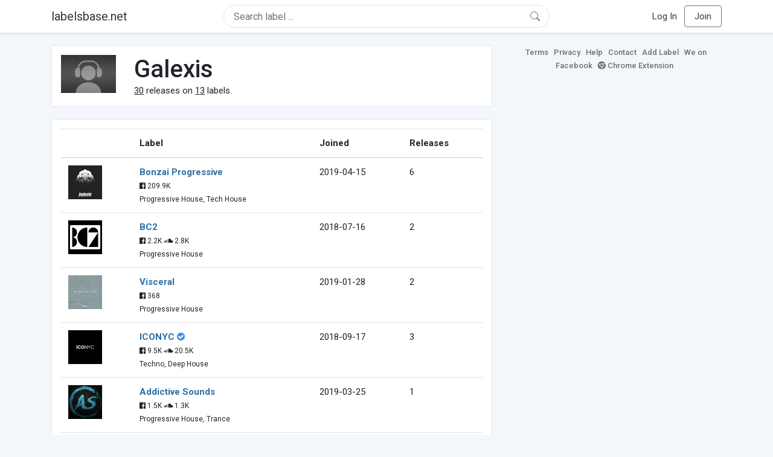

--- FILE ---
content_type: text/html; charset=UTF-8
request_url: https://labelsbase.net/artist/146729
body_size: 4993
content:
<!DOCTYPE html>
<html lang="en">
<head>
    <title>Galexis</title>

    <meta http-equiv="Content-Type" content="text/html;charset=UTF-8">
    <meta name="viewport" content="width=device-width, initial-scale=1.0">
    <meta name="csrf-token" content="SmcJ7lK56pZ31hW64gW1DL7mwna0ztjSNKevHhL4">

    
    <link rel="stylesheet" href="https://stackpath.bootstrapcdn.com/bootstrap/4.5.0/css/bootstrap.min.css"
          integrity="sha384-9aIt2nRpC12Uk9gS9baDl411NQApFmC26EwAOH8WgZl5MYYxFfc+NcPb1dKGj7Sk" crossorigin="anonymous">
    <link rel="stylesheet" href="https://maxcdn.bootstrapcdn.com/font-awesome/4.7.0/css/font-awesome.min.css">
    <link rel="stylesheet"
          href="https://fonts.googleapis.com/css?family=Roboto:300,400,500,700&subset=cyrillic&display=swap">
    <link rel="stylesheet" href="/css/style.css?v=1602005775"/>

    <link rel="icon" type="image/png" href="/favicon-16.png" sizes="16x16">
    <link rel="icon" type="image/png" href="/favicon-32.png" sizes="32x32">
    <link rel="icon" type="image/png" href="/favicon-96.png" sizes="96x96">

    <style>[wire\:loading] {display: none;}[wire\:offline] {display: none;}[wire\:dirty]:not(textarea):not(input):not(select) {display: none;}</style>

    </head>
<body>

<div class="side_menu">
    <div class="close_menu pointer" onclick="$('.side_menu').toggleClass('side_menu_toggle')">×</div>

            <a href="https://labelsbase.net/login"><i class="fa fa-sign-in fa-fw"></i> Log In</a>
        <a href="https://labelsbase.net/join"><i class="fa fa-user-plus fa-fw"></i> Join</a>
    </div>

<div class="bg-white border-bottom shadow-sm p-2 fixed-top">
    <div class="container">
        <div class="row row-fluid">
            <div class="col-lg-3 col-2 my-auto" id="nav-brand">
                <a class="navbar-brand p-0 text-dark d-none d-lg-inline-block" href="/">
                    labelsbase.net
                </a>
                <a class="text-dark d-inline-block d-lg-none" href="/">
                    <i class="fa fa-home" style="font-size: 23px;"></i>
                </a>
            </div>
            <div class="col-lg-6 col-md-8 col-8 my-auto" id="nav-search">
                                    <div wire:initial-data="{&quot;id&quot;:&quot;2948CSlGR0AhpyNsirix&quot;,&quot;name&quot;:&quot;search-dropdown&quot;,&quot;redirectTo&quot;:false,&quot;locale&quot;:&quot;en&quot;,&quot;events&quot;:[],&quot;eventQueue&quot;:[],&quot;dispatchQueue&quot;:[],&quot;data&quot;:{&quot;q&quot;:null},&quot;children&quot;:[],&quot;checksum&quot;:&quot;1c783da6b2da89f4e23832f0896636231f17d318baf5e11756b413b35aedc3a2&quot;}" wire:id="2948CSlGR0AhpyNsirix" class="position-relative">
    <form method="get" action="https://labelsbase.net">
        <div class="position-absolute"
             style="right: 1rem; top: 50%; width: 16px; height: 16px; transform: translateY(-50%);">

            <div class="">
                <div wire:loading.remove>
                    <svg width="16px" height="16px" style="vertical-align: baseline; fill: #6c757d;" viewBox="0 0 16 16"
                         xmlns="http://www.w3.org/2000/svg">
                        <path fill-rule="evenodd"
                              d="M10.442 10.442a1 1 0 0 1 1.415 0l3.85 3.85a1 1 0 0 1-1.414 1.415l-3.85-3.85a1 1 0 0 1 0-1.415z"/>
                        <path fill-rule="evenodd"
                              d="M6.5 12a5.5 5.5 0 1 0 0-11 5.5 5.5 0 0 0 0 11zM13 6.5a6.5 6.5 0 1 1-13 0 6.5 6.5 0 0 1 13 0z"/>
                    </svg>
                </div>
            </div>

            <div wire:loading>
                <div class="spinner-grow text-light" role="status"
                     style="vertical-align: unset; width: 16px; height: 16px;">
                </div>
            </div>

                    </div>

        <input class="form-control border px-3 rounded-pill "
               type="text"
               name="q"
               wire:model="q"
               value=""
               id="q"
               placeholder="Search label ..."
               autocomplete="off">

                                </form>
</div>                            </div>
            <div class="col-lg-3 col-2 my-auto text-right" id="nav-menu">
                <div class="text-dark d-inline-block d-lg-none bars-button pointer">☰</div>
                <div class="d-none d-lg-inline-block">
                                            <a class="text-dark" href="https://labelsbase.net/login">Log In</a>
                        <a class="text-dark ml-2 p-2 px-3 border border-secondary rounded" href="https://labelsbase.net/join">Join</a>
                                    </div>
            </div>
        </div>
    </div>
</div>

<div class="container">
        <div class="row row-fluid">
        <div class="col-md-8">
            <div class="block-content">
                <div class="row">
                    <div class="col-lg-2 col-md-2 col-sm-2 col-xs-3">
                        <img style="width: 100%;" src="https://geo-media.beatport.com/image_size/165x165/0dc61986-bccf-49d4-8fad-6b147ea8f327.jpg" alt="Galexis">
                    </div>
                    <div class="col-lg-10 col-md-10 col-sm-10 col-xs-9">
                        <h1>Galexis</h1>
                        <br>

                        <div>
                            <u>30</u> releases on <u>13</u> labels.
                        </div>
                    </div>
                </div>
            </div>

            <div class="block-content">
                <table class="table" style="margin-bottom: 0;">
                    <thead>
                    <tr>
                        <th></th>
                        <th>Label</th>
                        <th>Joined</th>
                        <th>Releases</th>
                    </tr>
                    </thead>
                    <tbody>
                                            <tr>
                            <td>
                                <img src="https://d1fuks2cnuq5t9.cloudfront.net/i/110x110/G5RdIGimHKXcLV4lmn2L2aODziVSQ4u80j5DhKQV.jpg" alt="Bonzai Progressive" title="Bonzai Progressive" width="56" height="56">
                            </td>
                            <td>
                                <b><a href="https://labelsbase.net/bonzai-progressive">Bonzai Progressive</a></b>
                                                                <br>

                                                                    <small>
                                                                                    <i class="fa fa-facebook-official"></i> 209.9K
                                        
                                                                            </small>
                                    <br>
                                                                <small>Progressive House, Tech House</small>
                            </td>
                            <td>2019-04-15</td>
                            <td>6</td>
                        </tr>
                                            <tr>
                            <td>
                                <img src="https://d1fuks2cnuq5t9.cloudfront.net/i/110x110/rveZBlt0pGWomuLbLj8t4N3pBNQuLngeK9NwNPDe.jpg" alt="BC2" title="BC2" width="56" height="56">
                            </td>
                            <td>
                                <b><a href="https://labelsbase.net/bc2">BC2</a></b>
                                                                <br>

                                                                    <small>
                                                                                    <i class="fa fa-facebook-official"></i> 2.2K
                                        
                                                                                    <i class="fa fa-soundcloud"></i> 2.8K
                                                                            </small>
                                    <br>
                                                                <small>Progressive House</small>
                            </td>
                            <td>2018-07-16</td>
                            <td>2</td>
                        </tr>
                                            <tr>
                            <td>
                                <img src="https://d1fuks2cnuq5t9.cloudfront.net/i/110x110/Ktaw70zNsCbZ5KtKkHoyOl7MCL4nmx7YPKL4DJxD.jpg" alt="Visceral" title="Visceral" width="56" height="56">
                            </td>
                            <td>
                                <b><a href="https://labelsbase.net/visceral">Visceral</a></b>
                                                                <br>

                                                                    <small>
                                                                                    <i class="fa fa-facebook-official"></i> 368
                                        
                                                                            </small>
                                    <br>
                                                                <small>Progressive House</small>
                            </td>
                            <td>2019-01-28</td>
                            <td>2</td>
                        </tr>
                                            <tr>
                            <td>
                                <img src="https://d1fuks2cnuq5t9.cloudfront.net/i/110x110/VAvvZRsu4ZcW4rhE7ZuuB7nJqjXzZXbq53Q0XRmY.jpg" alt="ICONYC" title="ICONYC" width="56" height="56">
                            </td>
                            <td>
                                <b><a href="https://labelsbase.net/iconyc">ICONYC</a></b>
                                                                    <i class="fa fa-check-circle" style="color: #3b91e4;" aria-hidden="true"></i>
                                                                <br>

                                                                    <small>
                                                                                    <i class="fa fa-facebook-official"></i> 9.5K
                                        
                                                                                    <i class="fa fa-soundcloud"></i> 20.5K
                                                                            </small>
                                    <br>
                                                                <small>Techno, Deep House</small>
                            </td>
                            <td>2018-09-17</td>
                            <td>3</td>
                        </tr>
                                            <tr>
                            <td>
                                <img src="https://d1fuks2cnuq5t9.cloudfront.net/i/110x110/TSoiC9aYlajRj5hmJBEhNq24ntiobPniFU8R7sww.jpg" alt="Addictive Sounds" title="Addictive Sounds" width="56" height="56">
                            </td>
                            <td>
                                <b><a href="https://labelsbase.net/addictive-sounds">Addictive Sounds</a></b>
                                                                <br>

                                                                    <small>
                                                                                    <i class="fa fa-facebook-official"></i> 1.5K
                                        
                                                                                    <i class="fa fa-soundcloud"></i> 1.3K
                                                                            </small>
                                    <br>
                                                                <small>Progressive House, Trance</small>
                            </td>
                            <td>2019-03-25</td>
                            <td>1</td>
                        </tr>
                                            <tr>
                            <td>
                                <img src="https://d1fuks2cnuq5t9.cloudfront.net/i/110x110/OZwsyIx2AeCmUvVWX1wIIO73Ip8BJLgNHESl6VCi.jpg" alt="Balkan Connection" title="Balkan Connection" width="56" height="56">
                            </td>
                            <td>
                                <b><a href="https://labelsbase.net/balkan-connection">Balkan Connection</a></b>
                                                                <br>

                                                                    <small>
                                                                                    <i class="fa fa-facebook-official"></i> 6K
                                        
                                                                            </small>
                                    <br>
                                                                <small>Progressive House</small>
                            </td>
                            <td>2019-02-18</td>
                            <td>4</td>
                        </tr>
                                            <tr>
                            <td>
                                <img src="https://d1fuks2cnuq5t9.cloudfront.net/i/110x110/I4sP95Q7wy0vhagmUgFRlSHHpy4Pn1na1EUuVN2g.jpg" alt="LW Recordings" title="LW Recordings" width="56" height="56">
                            </td>
                            <td>
                                <b><a href="https://labelsbase.net/lw-recordings">LW Recordings</a></b>
                                                                <br>

                                                                    <small>
                                                                                    <i class="fa fa-facebook-official"></i> 5.6K
                                        
                                                                            </small>
                                    <br>
                                                                <small>Techno, House</small>
                            </td>
                            <td>2019-08-02</td>
                            <td>1</td>
                        </tr>
                                            <tr>
                            <td>
                                <img src="https://d1fuks2cnuq5t9.cloudfront.net/i/110x110/77oLov9mjQmX6G305Ihi3pm8rNQdRfrhCPf0CLH3.jpg" alt="Playbox" title="Playbox" width="56" height="56">
                            </td>
                            <td>
                                <b><a href="https://labelsbase.net/playbox">Playbox</a></b>
                                                                <br>

                                                                    <small>
                                                                                    <i class="fa fa-facebook-official"></i> 13.3K
                                        
                                                                                    <i class="fa fa-soundcloud"></i> 21.8K
                                                                            </small>
                                    <br>
                                                                <small>Electro House, Big Room</small>
                            </td>
                            <td>2019-12-06</td>
                            <td>2</td>
                        </tr>
                                            <tr>
                            <td>
                                <img src="https://d1fuks2cnuq5t9.cloudfront.net/i/110x110/tKVB7vts1x1XNocEZnDB4Nsm19SMtQ0lnEjfnvl1.jpg" alt="FSOE" title="FSOE" width="56" height="56">
                            </td>
                            <td>
                                <b><a href="https://labelsbase.net/fsoe">FSOE</a></b>
                                                                <br>

                                                                    <small>
                                                                                    <i class="fa fa-facebook-official"></i> 120.1K
                                        
                                                                                    <i class="fa fa-soundcloud"></i> 40K
                                                                            </small>
                                    <br>
                                                                <small>Trance</small>
                            </td>
                            <td>2021-10-27</td>
                            <td>2</td>
                        </tr>
                                            <tr>
                            <td>
                                <img src="https://d1fuks2cnuq5t9.cloudfront.net/i/110x110/w6gPDVi05o1ScGUM9vf8eas30b86fVJWjSlzZKvW.jpg" alt="Soundteller Records" title="Soundteller Records" width="56" height="56">
                            </td>
                            <td>
                                <b><a href="https://labelsbase.net/soundteller-records">Soundteller Records</a></b>
                                                                <br>

                                                                    <small>
                                                                                    <i class="fa fa-facebook-official"></i> 5.7K
                                        
                                                                                    <i class="fa fa-soundcloud"></i> 5.2K
                                                                            </small>
                                    <br>
                                                                <small>Progressive House</small>
                            </td>
                            <td>2017-12-18</td>
                            <td>3</td>
                        </tr>
                                            <tr>
                            <td>
                                <img src="https://d1fuks2cnuq5t9.cloudfront.net/i/110x110/T6pRTuW0XtFiEyqrz4PFnYlnYzGzH39fbZgvlMae.jpg" alt="Outta Limits" title="Outta Limits" width="56" height="56">
                            </td>
                            <td>
                                <b><a href="https://labelsbase.net/outta-limits">Outta Limits</a></b>
                                                                <br>

                                                                    <small>
                                                                                    <i class="fa fa-facebook-official"></i> 5.3K
                                        
                                                                                    <i class="fa fa-soundcloud"></i> 4.5K
                                                                            </small>
                                    <br>
                                                                <small>Progressive House</small>
                            </td>
                            <td>2017-12-04</td>
                            <td>2</td>
                        </tr>
                                            <tr>
                            <td>
                                <img src="https://d1fuks2cnuq5t9.cloudfront.net/i/110x110/J2LCMFbxavqjDOnDsKPndtRsCI7eEeVPfHQKvwxf.jpg" alt="Nothing But" title="Nothing But" width="56" height="56">
                            </td>
                            <td>
                                <b><a href="https://labelsbase.net/nothing-but">Nothing But</a></b>
                                                                <br>

                                                                    <small>
                                                                                    <i class="fa fa-facebook-official"></i> 1.6K
                                        
                                                                            </small>
                                    <br>
                                                                <small>Tech House, Deep House</small>
                            </td>
                            <td>2020-11-09</td>
                            <td>1</td>
                        </tr>
                                            <tr>
                            <td>
                                <img src="https://d1fuks2cnuq5t9.cloudfront.net/i/110x110/XeDReRHe2ZSRH7hmgGv49iR7V8TFOln2St8rZkoa.jpg" alt="Beatfreak Recordings" title="Beatfreak Recordings" width="56" height="56">
                            </td>
                            <td>
                                <b><a href="https://labelsbase.net/beatfreak-recordings">Beatfreak Recordings</a></b>
                                                                <br>

                                                                    <small>
                                                                                    <i class="fa fa-facebook-official"></i> 14.9K
                                        
                                                                                    <i class="fa fa-soundcloud"></i> 10K
                                                                            </small>
                                    <br>
                                                                <small>Progressive House, Tech House</small>
                            </td>
                            <td>2022-06-10</td>
                            <td>1</td>
                        </tr>
                                        </tbody>
                </table>
            </div>
        </div>

        <div class="col-md-4">
            <div class="sb-footer mb-4">
    <a href="https://labelsbase.net/terms">Terms</a>
    <a href="https://labelsbase.net/privacy">Privacy</a>
    <a href="https://labelsbase.net/faq">Help</a>
    <a href="https://labelsbase.net/contact">Contact</a>
    <a href="https://labelsbase.net/add">Add Label</a>
    <a href="https://www.facebook.com/labelsbase/" target="_blank">We on Facebook</a>
    <a href="https://chrome.google.com/webstore/detail/labelsbasebeatport/hmnnmkppfllhndkjcpdiobhlkpkanace" target="_blank"><i class="fa fa-chrome" aria-hidden="true"></i> Chrome Extension</a>
</div>        </div>
    </div>
</div>

<script src="https://code.jquery.com/jquery-3.5.1.min.js"
        integrity="sha256-9/aliU8dGd2tb6OSsuzixeV4y/faTqgFtohetphbbj0=" crossorigin="anonymous"></script>
<script src="https://cdn.jsdelivr.net/npm/popper.js@1.16.0/dist/umd/popper.min.js"
        integrity="sha384-Q6E9RHvbIyZFJoft+2mJbHaEWldlvI9IOYy5n3zV9zzTtmI3UksdQRVvoxMfooAo"
        crossorigin="anonymous"></script>
<script src="https://stackpath.bootstrapcdn.com/bootstrap/4.5.0/js/bootstrap.min.js"
        integrity="sha384-OgVRvuATP1z7JjHLkuOU7Xw704+h835Lr+6QL9UvYjZE3Ipu6Tp75j7Bh/kR0JKI"
        crossorigin="anonymous"></script>

    <!-- Google.Analytics counter -->
    <script>
        (function (i, s, o, g, r, a, m) {
            i['GoogleAnalyticsObject'] = r;
            i[r] = i[r] || function () {
                (i[r].q = i[r].q || []).push(arguments)
            }, i[r].l = 1 * new Date();
            a = s.createElement(o),
                m = s.getElementsByTagName(o)[0];
            a.async = 1;
            a.src = g;
            m.parentNode.insertBefore(a, m)
        })(window, document, 'script', '//www.google-analytics.com/analytics.js', 'ga');
        ga('create', 'UA-53654791-1', 'auto');
        ga('send', 'pageview');
    </script>

<script src="/livewire/livewire.js?id=d7d975b5d122717a1ee0" data-turbolinks-eval="false"></script><script data-turbolinks-eval="false">if (window.livewire) {console.warn('Livewire: It looks like Livewire\'s @livewireScripts JavaScript assets have already been loaded. Make sure you aren\'t loading them twice.')}window.livewire = new Livewire();window.livewire_app_url = '';window.livewire_token = 'SmcJ7lK56pZ31hW64gW1DL7mwna0ztjSNKevHhL4';/* Make Alpine wait until Livewire is finished rendering to do its thing. */window.deferLoadingAlpine = function (callback) {window.addEventListener('livewire:load', function () {callback();});};document.addEventListener("DOMContentLoaded", function () {window.livewire.start();});var firstTime = true;document.addEventListener("turbolinks:load", function() {/* We only want this handler to run AFTER the first load. */if(firstTime) {firstTime = false;return;}window.livewire.restart();});document.addEventListener("turbolinks:before-cache", function() {document.querySelectorAll('[wire\\:id]').forEach(function(el) {const component = el.__livewire;const dataObject = {data: component.data,events: component.events,children: component.children,checksum: component.checksum,locale: component.locale,name: component.name,errorBag: component.errorBag,redirectTo: component.redirectTo,};el.setAttribute('wire:initial-data', JSON.stringify(dataObject));});});</script>

<script>
    $('body').click(function () {
        $('.side_menu').removeClass('side_menu_toggle');
        $('#nav-brand, #nav-menu').removeClass('d-none d-md-block');
        $('#nav-search').removeClass('col-12');
    });

    $('.bars-button').click(function (e) {
        e.stopPropagation();
        $('.side_menu').toggleClass('side_menu_toggle');
    });

    $('#q')
        .focus(function (e) {
            e.stopPropagation();
            $('.side_menu').removeClass('side_menu_toggle');
            $('#nav-brand, #nav-menu').addClass('d-none d-md-block');
            $('#nav-search').addClass('col-12');
        })
        .click(function (e) {
            e.stopPropagation();
        });
</script>


</body>
</html>

--- FILE ---
content_type: application/javascript; charset=utf-8
request_url: https://labelsbase.net/livewire/livewire.js?id=d7d975b5d122717a1ee0
body_size: 34638
content:
!function(global,factory){"object"==typeof exports&&"undefined"!=typeof module?module.exports=factory():"function"==typeof define&&define.amd?define(factory):(global=global||self).Livewire=factory()}(this,(function(){"use strict";function _typeof(obj){return(_typeof="function"==typeof Symbol&&"symbol"==typeof Symbol.iterator?function(obj){return typeof obj}:function(obj){return obj&&"function"==typeof Symbol&&obj.constructor===Symbol&&obj!==Symbol.prototype?"symbol":typeof obj})(obj)}function _classCallCheck(instance,Constructor){if(!(instance instanceof Constructor))throw new TypeError("Cannot call a class as a function")}function _defineProperties(target,props){for(var i=0;i<props.length;i++){var descriptor=props[i];descriptor.enumerable=descriptor.enumerable||!1,descriptor.configurable=!0,"value"in descriptor&&(descriptor.writable=!0),Object.defineProperty(target,descriptor.key,descriptor)}}function _createClass(Constructor,protoProps,staticProps){return protoProps&&_defineProperties(Constructor.prototype,protoProps),staticProps&&_defineProperties(Constructor,staticProps),Constructor}function _defineProperty(obj,key,value){return key in obj?Object.defineProperty(obj,key,{value:value,enumerable:!0,configurable:!0,writable:!0}):obj[key]=value,obj}function ownKeys(object,enumerableOnly){var keys=Object.keys(object);if(Object.getOwnPropertySymbols){var symbols=Object.getOwnPropertySymbols(object);enumerableOnly&&(symbols=symbols.filter((function(sym){return Object.getOwnPropertyDescriptor(object,sym).enumerable}))),keys.push.apply(keys,symbols)}return keys}function _objectSpread2(target){for(var i=1;i<arguments.length;i++){var source=null!=arguments[i]?arguments[i]:{};i%2?ownKeys(Object(source),!0).forEach((function(key){_defineProperty(target,key,source[key])})):Object.getOwnPropertyDescriptors?Object.defineProperties(target,Object.getOwnPropertyDescriptors(source)):ownKeys(Object(source)).forEach((function(key){Object.defineProperty(target,key,Object.getOwnPropertyDescriptor(source,key))}))}return target}function _inherits(subClass,superClass){if("function"!=typeof superClass&&null!==superClass)throw new TypeError("Super expression must either be null or a function");subClass.prototype=Object.create(superClass&&superClass.prototype,{constructor:{value:subClass,writable:!0,configurable:!0}}),superClass&&_setPrototypeOf(subClass,superClass)}function _getPrototypeOf(o){return(_getPrototypeOf=Object.setPrototypeOf?Object.getPrototypeOf:function(o){return o.__proto__||Object.getPrototypeOf(o)})(o)}function _setPrototypeOf(o,p){return(_setPrototypeOf=Object.setPrototypeOf||function(o,p){return o.__proto__=p,o})(o,p)}function _assertThisInitialized(self){if(void 0===self)throw new ReferenceError("this hasn't been initialised - super() hasn't been called");return self}function _possibleConstructorReturn(self,call){return!call||"object"!=typeof call&&"function"!=typeof call?_assertThisInitialized(self):call}function _superPropBase(object,property){for(;!Object.prototype.hasOwnProperty.call(object,property)&&null!==(object=_getPrototypeOf(object)););return object}function _get(target,property,receiver){return(_get="undefined"!=typeof Reflect&&Reflect.get?Reflect.get:function(target,property,receiver){var base=_superPropBase(target,property);if(base){var desc=Object.getOwnPropertyDescriptor(base,property);return desc.get?desc.get.call(receiver):desc.value}})(target,property,receiver||target)}function _slicedToArray(arr,i){return _arrayWithHoles(arr)||_iterableToArrayLimit(arr,i)||_nonIterableRest()}function _toArray(arr){return _arrayWithHoles(arr)||_iterableToArray(arr)||_nonIterableRest()}function _toConsumableArray(arr){return _arrayWithoutHoles(arr)||_iterableToArray(arr)||_nonIterableSpread()}function _arrayWithoutHoles(arr){if(Array.isArray(arr)){for(var i=0,arr2=new Array(arr.length);i<arr.length;i++)arr2[i]=arr[i];return arr2}}function _arrayWithHoles(arr){if(Array.isArray(arr))return arr}function _iterableToArray(iter){if(Symbol.iterator in Object(iter)||"[object Arguments]"===Object.prototype.toString.call(iter))return Array.from(iter)}function _iterableToArrayLimit(arr,i){if(Symbol.iterator in Object(arr)||"[object Arguments]"===Object.prototype.toString.call(arr)){var _arr=[],_n=!0,_d=!1,_e=void 0;try{for(var _s,_i=arr[Symbol.iterator]();!(_n=(_s=_i.next()).done)&&(_arr.push(_s.value),!i||_arr.length!==i);_n=!0);}catch(err){_d=!0,_e=err}finally{try{_n||null==_i.return||_i.return()}finally{if(_d)throw _e}}return _arr}}function _nonIterableSpread(){throw new TypeError("Invalid attempt to spread non-iterable instance")}function _nonIterableRest(){throw new TypeError("Invalid attempt to destructure non-iterable instance")}var ceil=Math.ceil,floor=Math.floor,toInteger=function(argument){return isNaN(argument=+argument)?0:(argument>0?floor:ceil)(argument)},requireObjectCoercible=function(it){if(null==it)throw TypeError("Can't call method on "+it);return it},createMethod=function(CONVERT_TO_STRING){return function($this,pos){var first,second,S=String(requireObjectCoercible($this)),position=toInteger(pos),size=S.length;return position<0||position>=size?CONVERT_TO_STRING?"":void 0:(first=S.charCodeAt(position))<55296||first>56319||position+1===size||(second=S.charCodeAt(position+1))<56320||second>57343?CONVERT_TO_STRING?S.charAt(position):first:CONVERT_TO_STRING?S.slice(position,position+2):second-56320+(first-55296<<10)+65536}},stringMultibyte={codeAt:createMethod(!1),charAt:createMethod(!0)},commonjsGlobal="undefined"!=typeof globalThis?globalThis:"undefined"!=typeof window?window:"undefined"!=typeof global?global:"undefined"!=typeof self?self:{};function createCommonjsModule(fn,module){return fn(module={exports:{}},module.exports),module.exports}var check=function(it){return it&&it.Math==Math&&it},global_1=check("object"==typeof globalThis&&globalThis)||check("object"==typeof window&&window)||check("object"==typeof self&&self)||check("object"==typeof commonjsGlobal&&commonjsGlobal)||Function("return this")(),fails=function(exec){try{return!!exec()}catch(error){return!0}},descriptors=!fails((function(){return 7!=Object.defineProperty({},1,{get:function(){return 7}})[1]})),isObject=function(it){return"object"==typeof it?null!==it:"function"==typeof it},document$1=global_1.document,EXISTS=isObject(document$1)&&isObject(document$1.createElement),documentCreateElement=function(it){return EXISTS?document$1.createElement(it):{}},ie8DomDefine=!descriptors&&!fails((function(){return 7!=Object.defineProperty(documentCreateElement("div"),"a",{get:function(){return 7}}).a})),anObject=function(it){if(!isObject(it))throw TypeError(String(it)+" is not an object");return it},toPrimitive=function(input,PREFERRED_STRING){if(!isObject(input))return input;var fn,val;if(PREFERRED_STRING&&"function"==typeof(fn=input.toString)&&!isObject(val=fn.call(input)))return val;if("function"==typeof(fn=input.valueOf)&&!isObject(val=fn.call(input)))return val;if(!PREFERRED_STRING&&"function"==typeof(fn=input.toString)&&!isObject(val=fn.call(input)))return val;throw TypeError("Can't convert object to primitive value")},nativeDefineProperty=Object.defineProperty,f=descriptors?nativeDefineProperty:function(O,P,Attributes){if(anObject(O),P=toPrimitive(P,!0),anObject(Attributes),ie8DomDefine)try{return nativeDefineProperty(O,P,Attributes)}catch(error){}if("get"in Attributes||"set"in Attributes)throw TypeError("Accessors not supported");return"value"in Attributes&&(O[P]=Attributes.value),O},objectDefineProperty={f:f},createPropertyDescriptor=function(bitmap,value){return{enumerable:!(1&bitmap),configurable:!(2&bitmap),writable:!(4&bitmap),value:value}},createNonEnumerableProperty=descriptors?function(object,key,value){return objectDefineProperty.f(object,key,createPropertyDescriptor(1,value))}:function(object,key,value){return object[key]=value,object},setGlobal=function(key,value){try{createNonEnumerableProperty(global_1,key,value)}catch(error){global_1[key]=value}return value},SHARED="__core-js_shared__",store=global_1[SHARED]||setGlobal(SHARED,{}),sharedStore=store,functionToString=Function.toString;"function"!=typeof sharedStore.inspectSource&&(sharedStore.inspectSource=function(it){return functionToString.call(it)});var inspectSource=sharedStore.inspectSource,WeakMap=global_1.WeakMap,nativeWeakMap="function"==typeof WeakMap&&/native code/.test(inspectSource(WeakMap)),hasOwnProperty={}.hasOwnProperty,has=function(it,key){return hasOwnProperty.call(it,key)},shared=createCommonjsModule((function(module){(module.exports=function(key,value){return sharedStore[key]||(sharedStore[key]=void 0!==value?value:{})})("versions",[]).push({version:"3.6.4",mode:"global",copyright:"© 2020 Denis Pushkarev (zloirock.ru)"})})),id=0,postfix=Math.random(),uid=function(key){return"Symbol("+String(void 0===key?"":key)+")_"+(++id+postfix).toString(36)},keys=shared("keys"),sharedKey=function(key){return keys[key]||(keys[key]=uid(key))},hiddenKeys={},WeakMap$1=global_1.WeakMap,set,get,has$1,enforce=function(it){return has$1(it)?get(it):set(it,{})},getterFor=function(TYPE){return function(it){var state;if(!isObject(it)||(state=get(it)).type!==TYPE)throw TypeError("Incompatible receiver, "+TYPE+" required");return state}};if(nativeWeakMap){var store$1=new WeakMap$1,wmget=store$1.get,wmhas=store$1.has,wmset=store$1.set;set=function(it,metadata){return wmset.call(store$1,it,metadata),metadata},get=function(it){return wmget.call(store$1,it)||{}},has$1=function(it){return wmhas.call(store$1,it)}}else{var STATE=sharedKey("state");hiddenKeys[STATE]=!0,set=function(it,metadata){return createNonEnumerableProperty(it,STATE,metadata),metadata},get=function(it){return has(it,STATE)?it[STATE]:{}},has$1=function(it){return has(it,STATE)}}var internalState={set:set,get:get,has:has$1,enforce:enforce,getterFor:getterFor},nativePropertyIsEnumerable={}.propertyIsEnumerable,getOwnPropertyDescriptor=Object.getOwnPropertyDescriptor,NASHORN_BUG=getOwnPropertyDescriptor&&!nativePropertyIsEnumerable.call({1:2},1),f$1=NASHORN_BUG?function(V){var descriptor=getOwnPropertyDescriptor(this,V);return!!descriptor&&descriptor.enumerable}:nativePropertyIsEnumerable,objectPropertyIsEnumerable={f:f$1},toString={}.toString,classofRaw=function(it){return toString.call(it).slice(8,-1)},split="".split,indexedObject=fails((function(){return!Object("z").propertyIsEnumerable(0)}))?function(it){return"String"==classofRaw(it)?split.call(it,""):Object(it)}:Object,toIndexedObject=function(it){return indexedObject(requireObjectCoercible(it))},nativeGetOwnPropertyDescriptor=Object.getOwnPropertyDescriptor,f$2=descriptors?nativeGetOwnPropertyDescriptor:function(O,P){if(O=toIndexedObject(O),P=toPrimitive(P,!0),ie8DomDefine)try{return nativeGetOwnPropertyDescriptor(O,P)}catch(error){}if(has(O,P))return createPropertyDescriptor(!objectPropertyIsEnumerable.f.call(O,P),O[P])},objectGetOwnPropertyDescriptor={f:f$2},redefine=createCommonjsModule((function(module){var getInternalState=internalState.get,enforceInternalState=internalState.enforce,TEMPLATE=String(String).split("String");(module.exports=function(O,key,value,options){var unsafe=!!options&&!!options.unsafe,simple=!!options&&!!options.enumerable,noTargetGet=!!options&&!!options.noTargetGet;"function"==typeof value&&("string"!=typeof key||has(value,"name")||createNonEnumerableProperty(value,"name",key),enforceInternalState(value).source=TEMPLATE.join("string"==typeof key?key:"")),O!==global_1?(unsafe?!noTargetGet&&O[key]&&(simple=!0):delete O[key],simple?O[key]=value:createNonEnumerableProperty(O,key,value)):simple?O[key]=value:setGlobal(key,value)})(Function.prototype,"toString",(function(){return"function"==typeof this&&getInternalState(this).source||inspectSource(this)}))})),path=global_1,aFunction=function(variable){return"function"==typeof variable?variable:void 0},getBuiltIn=function(namespace,method){return arguments.length<2?aFunction(path[namespace])||aFunction(global_1[namespace]):path[namespace]&&path[namespace][method]||global_1[namespace]&&global_1[namespace][method]},min=Math.min,toLength=function(argument){return argument>0?min(toInteger(argument),9007199254740991):0},max=Math.max,min$1=Math.min,toAbsoluteIndex=function(index,length){var integer=toInteger(index);return integer<0?max(integer+length,0):min$1(integer,length)},createMethod$1=function(IS_INCLUDES){return function($this,el,fromIndex){var value,O=toIndexedObject($this),length=toLength(O.length),index=toAbsoluteIndex(fromIndex,length);if(IS_INCLUDES&&el!=el){for(;length>index;)if((value=O[index++])!=value)return!0}else for(;length>index;index++)if((IS_INCLUDES||index in O)&&O[index]===el)return IS_INCLUDES||index||0;return!IS_INCLUDES&&-1}},arrayIncludes={includes:createMethod$1(!0),indexOf:createMethod$1(!1)},indexOf=arrayIncludes.indexOf,objectKeysInternal=function(object,names){var key,O=toIndexedObject(object),i=0,result=[];for(key in O)!has(hiddenKeys,key)&&has(O,key)&&result.push(key);for(;names.length>i;)has(O,key=names[i++])&&(~indexOf(result,key)||result.push(key));return result},enumBugKeys=["constructor","hasOwnProperty","isPrototypeOf","propertyIsEnumerable","toLocaleString","toString","valueOf"],hiddenKeys$1=enumBugKeys.concat("length","prototype"),f$3=Object.getOwnPropertyNames||function(O){return objectKeysInternal(O,hiddenKeys$1)},objectGetOwnPropertyNames={f:f$3},f$4=Object.getOwnPropertySymbols,objectGetOwnPropertySymbols={f:f$4},ownKeys$1=getBuiltIn("Reflect","ownKeys")||function(it){var keys=objectGetOwnPropertyNames.f(anObject(it)),getOwnPropertySymbols=objectGetOwnPropertySymbols.f;return getOwnPropertySymbols?keys.concat(getOwnPropertySymbols(it)):keys},copyConstructorProperties=function(target,source){for(var keys=ownKeys$1(source),defineProperty=objectDefineProperty.f,getOwnPropertyDescriptor=objectGetOwnPropertyDescriptor.f,i=0;i<keys.length;i++){var key=keys[i];has(target,key)||defineProperty(target,key,getOwnPropertyDescriptor(source,key))}},replacement=/#|\.prototype\./,isForced=function(feature,detection){var value=data[normalize(feature)];return value==POLYFILL||value!=NATIVE&&("function"==typeof detection?fails(detection):!!detection)},normalize=isForced.normalize=function(string){return String(string).replace(replacement,".").toLowerCase()},data=isForced.data={},NATIVE=isForced.NATIVE="N",POLYFILL=isForced.POLYFILL="P",isForced_1=isForced,getOwnPropertyDescriptor$1=objectGetOwnPropertyDescriptor.f,_export=function(options,source){var target,key,targetProperty,sourceProperty,descriptor,TARGET=options.target,GLOBAL=options.global,STATIC=options.stat;if(target=GLOBAL?global_1:STATIC?global_1[TARGET]||setGlobal(TARGET,{}):(global_1[TARGET]||{}).prototype)for(key in source){if(sourceProperty=source[key],targetProperty=options.noTargetGet?(descriptor=getOwnPropertyDescriptor$1(target,key))&&descriptor.value:target[key],!isForced_1(GLOBAL?key:TARGET+(STATIC?".":"#")+key,options.forced)&&void 0!==targetProperty){if(typeof sourceProperty==typeof targetProperty)continue;copyConstructorProperties(sourceProperty,targetProperty)}(options.sham||targetProperty&&targetProperty.sham)&&createNonEnumerableProperty(sourceProperty,"sham",!0),redefine(target,key,sourceProperty,options)}},toObject=function(argument){return Object(requireObjectCoercible(argument))},correctPrototypeGetter=!fails((function(){function F(){}return F.prototype.constructor=null,Object.getPrototypeOf(new F)!==F.prototype})),IE_PROTO=sharedKey("IE_PROTO"),ObjectPrototype=Object.prototype,objectGetPrototypeOf=correctPrototypeGetter?Object.getPrototypeOf:function(O){return O=toObject(O),has(O,IE_PROTO)?O[IE_PROTO]:"function"==typeof O.constructor&&O instanceof O.constructor?O.constructor.prototype:O instanceof Object?ObjectPrototype:null},nativeSymbol=!!Object.getOwnPropertySymbols&&!fails((function(){return!String(Symbol())})),useSymbolAsUid=nativeSymbol&&!Symbol.sham&&"symbol"==typeof Symbol.iterator,WellKnownSymbolsStore=shared("wks"),Symbol$1=global_1.Symbol,createWellKnownSymbol=useSymbolAsUid?Symbol$1:Symbol$1&&Symbol$1.withoutSetter||uid,wellKnownSymbol=function(name){return has(WellKnownSymbolsStore,name)||(nativeSymbol&&has(Symbol$1,name)?WellKnownSymbolsStore[name]=Symbol$1[name]:WellKnownSymbolsStore[name]=createWellKnownSymbol("Symbol."+name)),WellKnownSymbolsStore[name]},ITERATOR=wellKnownSymbol("iterator"),BUGGY_SAFARI_ITERATORS=!1,returnThis=function(){return this},IteratorPrototype,PrototypeOfArrayIteratorPrototype,arrayIterator;[].keys&&(arrayIterator=[].keys(),"next"in arrayIterator?(PrototypeOfArrayIteratorPrototype=objectGetPrototypeOf(objectGetPrototypeOf(arrayIterator)),PrototypeOfArrayIteratorPrototype!==Object.prototype&&(IteratorPrototype=PrototypeOfArrayIteratorPrototype)):BUGGY_SAFARI_ITERATORS=!0),null==IteratorPrototype&&(IteratorPrototype={}),has(IteratorPrototype,ITERATOR)||createNonEnumerableProperty(IteratorPrototype,ITERATOR,returnThis);var iteratorsCore={IteratorPrototype:IteratorPrototype,BUGGY_SAFARI_ITERATORS:BUGGY_SAFARI_ITERATORS},objectKeys=Object.keys||function(O){return objectKeysInternal(O,enumBugKeys)},objectDefineProperties=descriptors?Object.defineProperties:function(O,Properties){anObject(O);for(var key,keys=objectKeys(Properties),length=keys.length,index=0;length>index;)objectDefineProperty.f(O,key=keys[index++],Properties[key]);return O},html=getBuiltIn("document","documentElement"),GT=">",LT="<",PROTOTYPE="prototype",SCRIPT="script",IE_PROTO$1=sharedKey("IE_PROTO"),EmptyConstructor=function(){},scriptTag=function(content){return LT+SCRIPT+GT+content+LT+"/"+SCRIPT+GT},NullProtoObjectViaActiveX=function(activeXDocument){activeXDocument.write(scriptTag("")),activeXDocument.close();var temp=activeXDocument.parentWindow.Object;return activeXDocument=null,temp},NullProtoObjectViaIFrame=function(){var iframeDocument,iframe=documentCreateElement("iframe"),JS="java"+SCRIPT+":";return iframe.style.display="none",html.appendChild(iframe),iframe.src=String(JS),(iframeDocument=iframe.contentWindow.document).open(),iframeDocument.write(scriptTag("document.F=Object")),iframeDocument.close(),iframeDocument.F},activeXDocument,NullProtoObject=function(){try{activeXDocument=document.domain&&new ActiveXObject("htmlfile")}catch(error){}NullProtoObject=activeXDocument?NullProtoObjectViaActiveX(activeXDocument):NullProtoObjectViaIFrame();for(var length=enumBugKeys.length;length--;)delete NullProtoObject[PROTOTYPE][enumBugKeys[length]];return NullProtoObject()};hiddenKeys[IE_PROTO$1]=!0;var objectCreate=Object.create||function(O,Properties){var result;return null!==O?(EmptyConstructor[PROTOTYPE]=anObject(O),result=new EmptyConstructor,EmptyConstructor[PROTOTYPE]=null,result[IE_PROTO$1]=O):result=NullProtoObject(),void 0===Properties?result:objectDefineProperties(result,Properties)},defineProperty=objectDefineProperty.f,TO_STRING_TAG=wellKnownSymbol("toStringTag"),setToStringTag=function(it,TAG,STATIC){it&&!has(it=STATIC?it:it.prototype,TO_STRING_TAG)&&defineProperty(it,TO_STRING_TAG,{configurable:!0,value:TAG})},iterators={},IteratorPrototype$1=iteratorsCore.IteratorPrototype,returnThis$1=function(){return this},createIteratorConstructor=function(IteratorConstructor,NAME,next){var TO_STRING_TAG=NAME+" Iterator";return IteratorConstructor.prototype=objectCreate(IteratorPrototype$1,{next:createPropertyDescriptor(1,next)}),setToStringTag(IteratorConstructor,TO_STRING_TAG,!1),iterators[TO_STRING_TAG]=returnThis$1,IteratorConstructor},aPossiblePrototype=function(it){if(!isObject(it)&&null!==it)throw TypeError("Can't set "+String(it)+" as a prototype");return it},objectSetPrototypeOf=Object.setPrototypeOf||("__proto__"in{}?function(){var setter,CORRECT_SETTER=!1,test={};try{(setter=Object.getOwnPropertyDescriptor(Object.prototype,"__proto__").set).call(test,[]),CORRECT_SETTER=test instanceof Array}catch(error){}return function(O,proto){return anObject(O),aPossiblePrototype(proto),CORRECT_SETTER?setter.call(O,proto):O.__proto__=proto,O}}():void 0),IteratorPrototype$2=iteratorsCore.IteratorPrototype,BUGGY_SAFARI_ITERATORS$1=iteratorsCore.BUGGY_SAFARI_ITERATORS,ITERATOR$1=wellKnownSymbol("iterator"),KEYS="keys",VALUES="values",ENTRIES="entries",returnThis$2=function(){return this},defineIterator=function(Iterable,NAME,IteratorConstructor,next,DEFAULT,IS_SET,FORCED){createIteratorConstructor(IteratorConstructor,NAME,next);var CurrentIteratorPrototype,methods,KEY,getIterationMethod=function(KIND){if(KIND===DEFAULT&&defaultIterator)return defaultIterator;if(!BUGGY_SAFARI_ITERATORS$1&&KIND in IterablePrototype)return IterablePrototype[KIND];switch(KIND){case KEYS:case VALUES:case ENTRIES:return function(){return new IteratorConstructor(this,KIND)}}return function(){return new IteratorConstructor(this)}},TO_STRING_TAG=NAME+" Iterator",INCORRECT_VALUES_NAME=!1,IterablePrototype=Iterable.prototype,nativeIterator=IterablePrototype[ITERATOR$1]||IterablePrototype["@@iterator"]||DEFAULT&&IterablePrototype[DEFAULT],defaultIterator=!BUGGY_SAFARI_ITERATORS$1&&nativeIterator||getIterationMethod(DEFAULT),anyNativeIterator="Array"==NAME&&IterablePrototype.entries||nativeIterator;if(anyNativeIterator&&(CurrentIteratorPrototype=objectGetPrototypeOf(anyNativeIterator.call(new Iterable)),IteratorPrototype$2!==Object.prototype&&CurrentIteratorPrototype.next&&(objectGetPrototypeOf(CurrentIteratorPrototype)!==IteratorPrototype$2&&(objectSetPrototypeOf?objectSetPrototypeOf(CurrentIteratorPrototype,IteratorPrototype$2):"function"!=typeof CurrentIteratorPrototype[ITERATOR$1]&&createNonEnumerableProperty(CurrentIteratorPrototype,ITERATOR$1,returnThis$2)),setToStringTag(CurrentIteratorPrototype,TO_STRING_TAG,!0))),DEFAULT==VALUES&&nativeIterator&&nativeIterator.name!==VALUES&&(INCORRECT_VALUES_NAME=!0,defaultIterator=function(){return nativeIterator.call(this)}),IterablePrototype[ITERATOR$1]!==defaultIterator&&createNonEnumerableProperty(IterablePrototype,ITERATOR$1,defaultIterator),iterators[NAME]=defaultIterator,DEFAULT)if(methods={values:getIterationMethod(VALUES),keys:IS_SET?defaultIterator:getIterationMethod(KEYS),entries:getIterationMethod(ENTRIES)},FORCED)for(KEY in methods)!BUGGY_SAFARI_ITERATORS$1&&!INCORRECT_VALUES_NAME&&KEY in IterablePrototype||redefine(IterablePrototype,KEY,methods[KEY]);else _export({target:NAME,proto:!0,forced:BUGGY_SAFARI_ITERATORS$1||INCORRECT_VALUES_NAME},methods);return methods},charAt=stringMultibyte.charAt,STRING_ITERATOR="String Iterator",setInternalState=internalState.set,getInternalState=internalState.getterFor(STRING_ITERATOR);defineIterator(String,"String",(function(iterated){setInternalState(this,{type:STRING_ITERATOR,string:String(iterated),index:0})}),(function(){var point,state=getInternalState(this),string=state.string,index=state.index;return index>=string.length?{value:void 0,done:!0}:(point=charAt(string,index),state.index+=point.length,{value:point,done:!1})}));var aFunction$1=function(it){if("function"!=typeof it)throw TypeError(String(it)+" is not a function");return it},functionBindContext=function(fn,that,length){if(aFunction$1(fn),void 0===that)return fn;switch(length){case 0:return function(){return fn.call(that)};case 1:return function(a){return fn.call(that,a)};case 2:return function(a,b){return fn.call(that,a,b)};case 3:return function(a,b,c){return fn.call(that,a,b,c)}}return function(){return fn.apply(that,arguments)}},callWithSafeIterationClosing=function(iterator,fn,value,ENTRIES){try{return ENTRIES?fn(anObject(value)[0],value[1]):fn(value)}catch(error){var returnMethod=iterator.return;throw void 0!==returnMethod&&anObject(returnMethod.call(iterator)),error}},ITERATOR$2=wellKnownSymbol("iterator"),ArrayPrototype=Array.prototype,isArrayIteratorMethod=function(it){return void 0!==it&&(iterators.Array===it||ArrayPrototype[ITERATOR$2]===it)},createProperty=function(object,key,value){var propertyKey=toPrimitive(key);propertyKey in object?objectDefineProperty.f(object,propertyKey,createPropertyDescriptor(0,value)):object[propertyKey]=value},TO_STRING_TAG$1=wellKnownSymbol("toStringTag"),test={};test[TO_STRING_TAG$1]="z";var toStringTagSupport="[object z]"===String(test),TO_STRING_TAG$2=wellKnownSymbol("toStringTag"),CORRECT_ARGUMENTS="Arguments"==classofRaw(function(){return arguments}()),tryGet=function(it,key){try{return it[key]}catch(error){}},classof=toStringTagSupport?classofRaw:function(it){var O,tag,result;return void 0===it?"Undefined":null===it?"Null":"string"==typeof(tag=tryGet(O=Object(it),TO_STRING_TAG$2))?tag:CORRECT_ARGUMENTS?classofRaw(O):"Object"==(result=classofRaw(O))&&"function"==typeof O.callee?"Arguments":result},ITERATOR$3=wellKnownSymbol("iterator"),getIteratorMethod=function(it){if(null!=it)return it[ITERATOR$3]||it["@@iterator"]||iterators[classof(it)]},arrayFrom=function(arrayLike){var length,result,step,iterator,next,value,O=toObject(arrayLike),C="function"==typeof this?this:Array,argumentsLength=arguments.length,mapfn=argumentsLength>1?arguments[1]:void 0,mapping=void 0!==mapfn,iteratorMethod=getIteratorMethod(O),index=0;if(mapping&&(mapfn=functionBindContext(mapfn,argumentsLength>2?arguments[2]:void 0,2)),null==iteratorMethod||C==Array&&isArrayIteratorMethod(iteratorMethod))for(result=new C(length=toLength(O.length));length>index;index++)value=mapping?mapfn(O[index],index):O[index],createProperty(result,index,value);else for(next=(iterator=iteratorMethod.call(O)).next,result=new C;!(step=next.call(iterator)).done;index++)value=mapping?callWithSafeIterationClosing(iterator,mapfn,[step.value,index],!0):step.value,createProperty(result,index,value);return result.length=index,result},ITERATOR$4=wellKnownSymbol("iterator"),SAFE_CLOSING=!1;try{var called=0,iteratorWithReturn={next:function(){return{done:!!called++}},return:function(){SAFE_CLOSING=!0}};iteratorWithReturn[ITERATOR$4]=function(){return this},Array.from(iteratorWithReturn,(function(){throw 2}))}catch(error){}var checkCorrectnessOfIteration=function(exec,SKIP_CLOSING){if(!SKIP_CLOSING&&!SAFE_CLOSING)return!1;var ITERATION_SUPPORT=!1;try{var object={};object[ITERATOR$4]=function(){return{next:function(){return{done:ITERATION_SUPPORT=!0}}}},exec(object)}catch(error){}return ITERATION_SUPPORT},INCORRECT_ITERATION=!checkCorrectnessOfIteration((function(iterable){Array.from(iterable)}));_export({target:"Array",stat:!0,forced:INCORRECT_ITERATION},{from:arrayFrom});var from_1=path.Array.from,UNSCOPABLES=wellKnownSymbol("unscopables"),ArrayPrototype$1=Array.prototype;null==ArrayPrototype$1[UNSCOPABLES]&&objectDefineProperty.f(ArrayPrototype$1,UNSCOPABLES,{configurable:!0,value:objectCreate(null)});var addToUnscopables=function(key){ArrayPrototype$1[UNSCOPABLES][key]=!0},defineProperty$1=Object.defineProperty,cache={},thrower=function(it){throw it},arrayMethodUsesToLength=function(METHOD_NAME,options){if(has(cache,METHOD_NAME))return cache[METHOD_NAME];options||(options={});var method=[][METHOD_NAME],ACCESSORS=!!has(options,"ACCESSORS")&&options.ACCESSORS,argument0=has(options,0)?options[0]:thrower,argument1=has(options,1)?options[1]:void 0;return cache[METHOD_NAME]=!!method&&!fails((function(){if(ACCESSORS&&!descriptors)return!0;var O={length:-1};ACCESSORS?defineProperty$1(O,1,{enumerable:!0,get:thrower}):O[1]=1,method.call(O,argument0,argument1)}))},$includes=arrayIncludes.includes,USES_TO_LENGTH=arrayMethodUsesToLength("indexOf",{ACCESSORS:!0,1:0});_export({target:"Array",proto:!0,forced:!USES_TO_LENGTH},{includes:function(el){return $includes(this,el,arguments.length>1?arguments[1]:void 0)}}),addToUnscopables("includes");var call=Function.call,entryUnbind=function(CONSTRUCTOR,METHOD,length){return functionBindContext(call,global_1[CONSTRUCTOR].prototype[METHOD],length)},includes=entryUnbind("Array","includes"),isArray=Array.isArray||function(arg){return"Array"==classofRaw(arg)},flattenIntoArray=function(target,original,source,sourceLen,start,depth,mapper,thisArg){for(var element,targetIndex=start,sourceIndex=0,mapFn=!!mapper&&functionBindContext(mapper,thisArg,3);sourceIndex<sourceLen;){if(sourceIndex in source){if(element=mapFn?mapFn(source[sourceIndex],sourceIndex,original):source[sourceIndex],depth>0&&isArray(element))targetIndex=flattenIntoArray(target,original,element,toLength(element.length),targetIndex,depth-1)-1;else{if(targetIndex>=9007199254740991)throw TypeError("Exceed the acceptable array length");target[targetIndex]=element}targetIndex++}sourceIndex++}return targetIndex},flattenIntoArray_1=flattenIntoArray,SPECIES=wellKnownSymbol("species"),arraySpeciesCreate=function(originalArray,length){var C;return isArray(originalArray)&&("function"!=typeof(C=originalArray.constructor)||C!==Array&&!isArray(C.prototype)?isObject(C)&&null===(C=C[SPECIES])&&(C=void 0):C=void 0),new(void 0===C?Array:C)(0===length?0:length)};_export({target:"Array",proto:!0},{flat:function(){var depthArg=arguments.length?arguments[0]:void 0,O=toObject(this),sourceLen=toLength(O.length),A=arraySpeciesCreate(O,0);return A.length=flattenIntoArray_1(A,O,O,sourceLen,0,void 0===depthArg?1:toInteger(depthArg)),A}}),addToUnscopables("flat");var flat=entryUnbind("Array","flat"),push=[].push,createMethod$2=function(TYPE){var IS_MAP=1==TYPE,IS_FILTER=2==TYPE,IS_SOME=3==TYPE,IS_EVERY=4==TYPE,IS_FIND_INDEX=6==TYPE,NO_HOLES=5==TYPE||IS_FIND_INDEX;return function($this,callbackfn,that,specificCreate){for(var value,result,O=toObject($this),self=indexedObject(O),boundFunction=functionBindContext(callbackfn,that,3),length=toLength(self.length),index=0,create=specificCreate||arraySpeciesCreate,target=IS_MAP?create($this,length):IS_FILTER?create($this,0):void 0;length>index;index++)if((NO_HOLES||index in self)&&(result=boundFunction(value=self[index],index,O),TYPE))if(IS_MAP)target[index]=result;else if(result)switch(TYPE){case 3:return!0;case 5:return value;case 6:return index;case 2:push.call(target,value)}else if(IS_EVERY)return!1;return IS_FIND_INDEX?-1:IS_SOME||IS_EVERY?IS_EVERY:target}},arrayIteration={forEach:createMethod$2(0),map:createMethod$2(1),filter:createMethod$2(2),some:createMethod$2(3),every:createMethod$2(4),find:createMethod$2(5),findIndex:createMethod$2(6)},$find=arrayIteration.find,FIND="find",SKIPS_HOLES=!0,USES_TO_LENGTH$1=arrayMethodUsesToLength(FIND);FIND in[]&&Array(1)[FIND]((function(){SKIPS_HOLES=!1})),_export({target:"Array",proto:!0,forced:SKIPS_HOLES||!USES_TO_LENGTH$1},{find:function(callbackfn){return $find(this,callbackfn,arguments.length>1?arguments[1]:void 0)}}),addToUnscopables(FIND);var find=entryUnbind("Array","find"),nativeAssign=Object.assign,defineProperty$2=Object.defineProperty,objectAssign=!nativeAssign||fails((function(){if(descriptors&&1!==nativeAssign({b:1},nativeAssign(defineProperty$2({},"a",{enumerable:!0,get:function(){defineProperty$2(this,"b",{value:3,enumerable:!1})}}),{b:2})).b)return!0;var A={},B={},symbol=Symbol();return A[symbol]=7,"abcdefghijklmnopqrst".split("").forEach((function(chr){B[chr]=chr})),7!=nativeAssign({},A)[symbol]||"abcdefghijklmnopqrst"!=objectKeys(nativeAssign({},B)).join("")}))?function(target,source){for(var T=toObject(target),argumentsLength=arguments.length,index=1,getOwnPropertySymbols=objectGetOwnPropertySymbols.f,propertyIsEnumerable=objectPropertyIsEnumerable.f;argumentsLength>index;)for(var key,S=indexedObject(arguments[index++]),keys=getOwnPropertySymbols?objectKeys(S).concat(getOwnPropertySymbols(S)):objectKeys(S),length=keys.length,j=0;length>j;)key=keys[j++],descriptors&&!propertyIsEnumerable.call(S,key)||(T[key]=S[key]);return T}:nativeAssign;_export({target:"Object",stat:!0,forced:Object.assign!==objectAssign},{assign:objectAssign});var assign=path.Object.assign,objectToString=toStringTagSupport?{}.toString:function(){return"[object "+classof(this)+"]"};toStringTagSupport||redefine(Object.prototype,"toString",objectToString,{unsafe:!0});var domIterables={CSSRuleList:0,CSSStyleDeclaration:0,CSSValueList:0,ClientRectList:0,DOMRectList:0,DOMStringList:0,DOMTokenList:1,DataTransferItemList:0,FileList:0,HTMLAllCollection:0,HTMLCollection:0,HTMLFormElement:0,HTMLSelectElement:0,MediaList:0,MimeTypeArray:0,NamedNodeMap:0,NodeList:1,PaintRequestList:0,Plugin:0,PluginArray:0,SVGLengthList:0,SVGNumberList:0,SVGPathSegList:0,SVGPointList:0,SVGStringList:0,SVGTransformList:0,SourceBufferList:0,StyleSheetList:0,TextTrackCueList:0,TextTrackList:0,TouchList:0},ARRAY_ITERATOR="Array Iterator",setInternalState$1=internalState.set,getInternalState$1=internalState.getterFor(ARRAY_ITERATOR),es_array_iterator=defineIterator(Array,"Array",(function(iterated,kind){setInternalState$1(this,{type:ARRAY_ITERATOR,target:toIndexedObject(iterated),index:0,kind:kind})}),(function(){var state=getInternalState$1(this),target=state.target,kind=state.kind,index=state.index++;return!target||index>=target.length?(state.target=void 0,{value:void 0,done:!0}):"keys"==kind?{value:index,done:!1}:"values"==kind?{value:target[index],done:!1}:{value:[index,target[index]],done:!1}}),"values");iterators.Arguments=iterators.Array,addToUnscopables("keys"),addToUnscopables("values"),addToUnscopables("entries");var ITERATOR$5=wellKnownSymbol("iterator"),TO_STRING_TAG$3=wellKnownSymbol("toStringTag"),ArrayValues=es_array_iterator.values;for(var COLLECTION_NAME in domIterables){var Collection=global_1[COLLECTION_NAME],CollectionPrototype=Collection&&Collection.prototype;if(CollectionPrototype){if(CollectionPrototype[ITERATOR$5]!==ArrayValues)try{createNonEnumerableProperty(CollectionPrototype,ITERATOR$5,ArrayValues)}catch(error){CollectionPrototype[ITERATOR$5]=ArrayValues}if(CollectionPrototype[TO_STRING_TAG$3]||createNonEnumerableProperty(CollectionPrototype,TO_STRING_TAG$3,COLLECTION_NAME),domIterables[COLLECTION_NAME])for(var METHOD_NAME in es_array_iterator)if(CollectionPrototype[METHOD_NAME]!==es_array_iterator[METHOD_NAME])try{createNonEnumerableProperty(CollectionPrototype,METHOD_NAME,es_array_iterator[METHOD_NAME])}catch(error){CollectionPrototype[METHOD_NAME]=es_array_iterator[METHOD_NAME]}}}var nativePromiseConstructor=global_1.Promise,redefineAll=function(target,src,options){for(var key in src)redefine(target,key,src[key],options);return target},SPECIES$1=wellKnownSymbol("species"),setSpecies=function(CONSTRUCTOR_NAME){var Constructor=getBuiltIn(CONSTRUCTOR_NAME),defineProperty=objectDefineProperty.f;descriptors&&Constructor&&!Constructor[SPECIES$1]&&defineProperty(Constructor,SPECIES$1,{configurable:!0,get:function(){return this}})},anInstance=function(it,Constructor,name){if(!(it instanceof Constructor))throw TypeError("Incorrect "+(name?name+" ":"")+"invocation");return it},iterate_1=createCommonjsModule((function(module){var Result=function(stopped,result){this.stopped=stopped,this.result=result};(module.exports=function(iterable,fn,that,AS_ENTRIES,IS_ITERATOR){var iterator,iterFn,index,length,result,next,step,boundFunction=functionBindContext(fn,that,AS_ENTRIES?2:1);if(IS_ITERATOR)iterator=iterable;else{if("function"!=typeof(iterFn=getIteratorMethod(iterable)))throw TypeError("Target is not iterable");if(isArrayIteratorMethod(iterFn)){for(index=0,length=toLength(iterable.length);length>index;index++)if((result=AS_ENTRIES?boundFunction(anObject(step=iterable[index])[0],step[1]):boundFunction(iterable[index]))&&result instanceof Result)return result;return new Result(!1)}iterator=iterFn.call(iterable)}for(next=iterator.next;!(step=next.call(iterator)).done;)if("object"==typeof(result=callWithSafeIterationClosing(iterator,boundFunction,step.value,AS_ENTRIES))&&result&&result instanceof Result)return result;return new Result(!1)}).stop=function(result){return new Result(!0,result)}})),SPECIES$2=wellKnownSymbol("species"),speciesConstructor=function(O,defaultConstructor){var S,C=anObject(O).constructor;return void 0===C||null==(S=anObject(C)[SPECIES$2])?defaultConstructor:aFunction$1(S)},engineUserAgent=getBuiltIn("navigator","userAgent")||"",engineIsIos=/(iphone|ipod|ipad).*applewebkit/i.test(engineUserAgent),location=global_1.location,set$1=global_1.setImmediate,clear=global_1.clearImmediate,process=global_1.process,MessageChannel=global_1.MessageChannel,Dispatch=global_1.Dispatch,counter=0,queue={},ONREADYSTATECHANGE="onreadystatechange",defer,channel,port,run=function(id){if(queue.hasOwnProperty(id)){var fn=queue[id];delete queue[id],fn()}},runner=function(id){return function(){run(id)}},listener=function(event){run(event.data)},post=function(id){global_1.postMessage(id+"",location.protocol+"//"+location.host)};set$1&&clear||(set$1=function(fn){for(var args=[],i=1;arguments.length>i;)args.push(arguments[i++]);return queue[++counter]=function(){("function"==typeof fn?fn:Function(fn)).apply(void 0,args)},defer(counter),counter},clear=function(id){delete queue[id]},"process"==classofRaw(process)?defer=function(id){process.nextTick(runner(id))}:Dispatch&&Dispatch.now?defer=function(id){Dispatch.now(runner(id))}:MessageChannel&&!engineIsIos?(channel=new MessageChannel,port=channel.port2,channel.port1.onmessage=listener,defer=functionBindContext(port.postMessage,port,1)):!global_1.addEventListener||"function"!=typeof postMessage||global_1.importScripts||fails(post)?defer=ONREADYSTATECHANGE in documentCreateElement("script")?function(id){html.appendChild(documentCreateElement("script"))[ONREADYSTATECHANGE]=function(){html.removeChild(this),run(id)}}:function(id){setTimeout(runner(id),0)}:(defer=post,global_1.addEventListener("message",listener,!1)));var task={set:set$1,clear:clear},getOwnPropertyDescriptor$2=objectGetOwnPropertyDescriptor.f,macrotask=task.set,MutationObserver=global_1.MutationObserver||global_1.WebKitMutationObserver,process$1=global_1.process,Promise$1=global_1.Promise,IS_NODE="process"==classofRaw(process$1),queueMicrotaskDescriptor=getOwnPropertyDescriptor$2(global_1,"queueMicrotask"),queueMicrotask=queueMicrotaskDescriptor&&queueMicrotaskDescriptor.value,flush,head,last,notify,toggle,node,promise,then;queueMicrotask||(flush=function(){var parent,fn;for(IS_NODE&&(parent=process$1.domain)&&parent.exit();head;){fn=head.fn,head=head.next;try{fn()}catch(error){throw head?notify():last=void 0,error}}last=void 0,parent&&parent.enter()},IS_NODE?notify=function(){process$1.nextTick(flush)}:MutationObserver&&!engineIsIos?(toggle=!0,node=document.createTextNode(""),new MutationObserver(flush).observe(node,{characterData:!0}),notify=function(){node.data=toggle=!toggle}):Promise$1&&Promise$1.resolve?(promise=Promise$1.resolve(void 0),then=promise.then,notify=function(){then.call(promise,flush)}):notify=function(){macrotask.call(global_1,flush)});var microtask=queueMicrotask||function(fn){var task={fn:fn,next:void 0};last&&(last.next=task),head||(head=task,notify()),last=task},PromiseCapability=function(C){var resolve,reject;this.promise=new C((function($$resolve,$$reject){if(void 0!==resolve||void 0!==reject)throw TypeError("Bad Promise constructor");resolve=$$resolve,reject=$$reject})),this.resolve=aFunction$1(resolve),this.reject=aFunction$1(reject)},f$5=function(C){return new PromiseCapability(C)},newPromiseCapability={f:f$5},promiseResolve=function(C,x){if(anObject(C),isObject(x)&&x.constructor===C)return x;var promiseCapability=newPromiseCapability.f(C);return(0,promiseCapability.resolve)(x),promiseCapability.promise},hostReportErrors=function(a,b){var console=global_1.console;console&&console.error&&(1===arguments.length?console.error(a):console.error(a,b))},perform=function(exec){try{return{error:!1,value:exec()}}catch(error){return{error:!0,value:error}}},process$2=global_1.process,versions=process$2&&process$2.versions,v8=versions&&versions.v8,match,version;v8?(match=v8.split("."),version=match[0]+match[1]):engineUserAgent&&(match=engineUserAgent.match(/Edge\/(\d+)/),(!match||match[1]>=74)&&(match=engineUserAgent.match(/Chrome\/(\d+)/),match&&(version=match[1])));var engineV8Version=version&&+version,task$1=task.set,SPECIES$3=wellKnownSymbol("species"),PROMISE="Promise",getInternalState$2=internalState.get,setInternalState$2=internalState.set,getInternalPromiseState=internalState.getterFor(PROMISE),PromiseConstructor=nativePromiseConstructor,TypeError$1=global_1.TypeError,document$2=global_1.document,process$3=global_1.process,$fetch=getBuiltIn("fetch"),newPromiseCapability$1=newPromiseCapability.f,newGenericPromiseCapability=newPromiseCapability$1,IS_NODE$1="process"==classofRaw(process$3),DISPATCH_EVENT=!!(document$2&&document$2.createEvent&&global_1.dispatchEvent),UNHANDLED_REJECTION="unhandledrejection",REJECTION_HANDLED="rejectionhandled",PENDING=0,FULFILLED=1,REJECTED=2,HANDLED=1,UNHANDLED=2,Internal,OwnPromiseCapability,PromiseWrapper,nativeThen,FORCED=isForced_1(PROMISE,(function(){if(!(inspectSource(PromiseConstructor)!==String(PromiseConstructor))){if(66===engineV8Version)return!0;if(!IS_NODE$1&&"function"!=typeof PromiseRejectionEvent)return!0}if(engineV8Version>=51&&/native code/.test(PromiseConstructor))return!1;var promise=PromiseConstructor.resolve(1),FakePromise=function(exec){exec((function(){}),(function(){}))};return(promise.constructor={})[SPECIES$3]=FakePromise,!(promise.then((function(){}))instanceof FakePromise)})),INCORRECT_ITERATION$1=FORCED||!checkCorrectnessOfIteration((function(iterable){PromiseConstructor.all(iterable).catch((function(){}))})),isThenable=function(it){var then;return!(!isObject(it)||"function"!=typeof(then=it.then))&&then},notify$1=function(promise,state,isReject){if(!state.notified){state.notified=!0;var chain=state.reactions;microtask((function(){for(var value=state.value,ok=state.state==FULFILLED,index=0;chain.length>index;){var result,then,exited,reaction=chain[index++],handler=ok?reaction.ok:reaction.fail,resolve=reaction.resolve,reject=reaction.reject,domain=reaction.domain;try{handler?(ok||(state.rejection===UNHANDLED&&onHandleUnhandled(promise,state),state.rejection=HANDLED),!0===handler?result=value:(domain&&domain.enter(),result=handler(value),domain&&(domain.exit(),exited=!0)),result===reaction.promise?reject(TypeError$1("Promise-chain cycle")):(then=isThenable(result))?then.call(result,resolve,reject):resolve(result)):reject(value)}catch(error){domain&&!exited&&domain.exit(),reject(error)}}state.reactions=[],state.notified=!1,isReject&&!state.rejection&&onUnhandled(promise,state)}))}},dispatchEvent=function(name,promise,reason){var event,handler;DISPATCH_EVENT?((event=document$2.createEvent("Event")).promise=promise,event.reason=reason,event.initEvent(name,!1,!0),global_1.dispatchEvent(event)):event={promise:promise,reason:reason},(handler=global_1["on"+name])?handler(event):name===UNHANDLED_REJECTION&&hostReportErrors("Unhandled promise rejection",reason)},onUnhandled=function(promise,state){task$1.call(global_1,(function(){var result,value=state.value;if(isUnhandled(state)&&(result=perform((function(){IS_NODE$1?process$3.emit("unhandledRejection",value,promise):dispatchEvent(UNHANDLED_REJECTION,promise,value)})),state.rejection=IS_NODE$1||isUnhandled(state)?UNHANDLED:HANDLED,result.error))throw result.value}))},isUnhandled=function(state){return state.rejection!==HANDLED&&!state.parent},onHandleUnhandled=function(promise,state){task$1.call(global_1,(function(){IS_NODE$1?process$3.emit("rejectionHandled",promise):dispatchEvent(REJECTION_HANDLED,promise,state.value)}))},bind=function(fn,promise,state,unwrap){return function(value){fn(promise,state,value,unwrap)}},internalReject=function(promise,state,value,unwrap){state.done||(state.done=!0,unwrap&&(state=unwrap),state.value=value,state.state=REJECTED,notify$1(promise,state,!0))},internalResolve=function(promise,state,value,unwrap){if(!state.done){state.done=!0,unwrap&&(state=unwrap);try{if(promise===value)throw TypeError$1("Promise can't be resolved itself");var then=isThenable(value);then?microtask((function(){var wrapper={done:!1};try{then.call(value,bind(internalResolve,promise,wrapper,state),bind(internalReject,promise,wrapper,state))}catch(error){internalReject(promise,wrapper,error,state)}})):(state.value=value,state.state=FULFILLED,notify$1(promise,state,!1))}catch(error){internalReject(promise,{done:!1},error,state)}}};FORCED&&(PromiseConstructor=function(executor){anInstance(this,PromiseConstructor,PROMISE),aFunction$1(executor),Internal.call(this);var state=getInternalState$2(this);try{executor(bind(internalResolve,this,state),bind(internalReject,this,state))}catch(error){internalReject(this,state,error)}},Internal=function(executor){setInternalState$2(this,{type:PROMISE,done:!1,notified:!1,parent:!1,reactions:[],rejection:!1,state:PENDING,value:void 0})},Internal.prototype=redefineAll(PromiseConstructor.prototype,{then:function(onFulfilled,onRejected){var state=getInternalPromiseState(this),reaction=newPromiseCapability$1(speciesConstructor(this,PromiseConstructor));return reaction.ok="function"!=typeof onFulfilled||onFulfilled,reaction.fail="function"==typeof onRejected&&onRejected,reaction.domain=IS_NODE$1?process$3.domain:void 0,state.parent=!0,state.reactions.push(reaction),state.state!=PENDING&&notify$1(this,state,!1),reaction.promise},catch:function(onRejected){return this.then(void 0,onRejected)}}),OwnPromiseCapability=function(){var promise=new Internal,state=getInternalState$2(promise);this.promise=promise,this.resolve=bind(internalResolve,promise,state),this.reject=bind(internalReject,promise,state)},newPromiseCapability.f=newPromiseCapability$1=function(C){return C===PromiseConstructor||C===PromiseWrapper?new OwnPromiseCapability(C):newGenericPromiseCapability(C)},"function"==typeof nativePromiseConstructor&&(nativeThen=nativePromiseConstructor.prototype.then,redefine(nativePromiseConstructor.prototype,"then",(function(onFulfilled,onRejected){var that=this;return new PromiseConstructor((function(resolve,reject){nativeThen.call(that,resolve,reject)})).then(onFulfilled,onRejected)}),{unsafe:!0}),"function"==typeof $fetch&&_export({global:!0,enumerable:!0,forced:!0},{fetch:function(input){return promiseResolve(PromiseConstructor,$fetch.apply(global_1,arguments))}}))),_export({global:!0,wrap:!0,forced:FORCED},{Promise:PromiseConstructor}),setToStringTag(PromiseConstructor,PROMISE,!1),setSpecies(PROMISE),PromiseWrapper=getBuiltIn(PROMISE),_export({target:PROMISE,stat:!0,forced:FORCED},{reject:function(r){var capability=newPromiseCapability$1(this);return capability.reject.call(void 0,r),capability.promise}}),_export({target:PROMISE,stat:!0,forced:FORCED},{resolve:function(x){return promiseResolve(this,x)}}),_export({target:PROMISE,stat:!0,forced:INCORRECT_ITERATION$1},{all:function(iterable){var C=this,capability=newPromiseCapability$1(C),resolve=capability.resolve,reject=capability.reject,result=perform((function(){var $promiseResolve=aFunction$1(C.resolve),values=[],counter=0,remaining=1;iterate_1(iterable,(function(promise){var index=counter++,alreadyCalled=!1;values.push(void 0),remaining++,$promiseResolve.call(C,promise).then((function(value){alreadyCalled||(alreadyCalled=!0,values[index]=value,--remaining||resolve(values))}),reject)})),--remaining||resolve(values)}));return result.error&&reject(result.value),capability.promise},race:function(iterable){var C=this,capability=newPromiseCapability$1(C),reject=capability.reject,result=perform((function(){var $promiseResolve=aFunction$1(C.resolve);iterate_1(iterable,(function(promise){$promiseResolve.call(C,promise).then(capability.resolve,reject)}))}));return result.error&&reject(result.value),capability.promise}}),_export({target:"Promise",stat:!0},{allSettled:function(iterable){var C=this,capability=newPromiseCapability.f(C),resolve=capability.resolve,reject=capability.reject,result=perform((function(){var promiseResolve=aFunction$1(C.resolve),values=[],counter=0,remaining=1;iterate_1(iterable,(function(promise){var index=counter++,alreadyCalled=!1;values.push(void 0),remaining++,promiseResolve.call(C,promise).then((function(value){alreadyCalled||(alreadyCalled=!0,values[index]={status:"fulfilled",value:value},--remaining||resolve(values))}),(function(e){alreadyCalled||(alreadyCalled=!0,values[index]={status:"rejected",reason:e},--remaining||resolve(values))}))})),--remaining||resolve(values)}));return result.error&&reject(result.value),capability.promise}});var NON_GENERIC=!!nativePromiseConstructor&&fails((function(){nativePromiseConstructor.prototype.finally.call({then:function(){}},(function(){}))}));_export({target:"Promise",proto:!0,real:!0,forced:NON_GENERIC},{finally:function(onFinally){var C=speciesConstructor(this,getBuiltIn("Promise")),isFunction="function"==typeof onFinally;return this.then(isFunction?function(x){return promiseResolve(C,onFinally()).then((function(){return x}))}:onFinally,isFunction?function(e){return promiseResolve(C,onFinally()).then((function(){throw e}))}:onFinally)}}),"function"!=typeof nativePromiseConstructor||nativePromiseConstructor.prototype.finally||redefine(nativePromiseConstructor.prototype,"finally",getBuiltIn("Promise").prototype.finally);var promise$1=path.Promise,setInternalState$3=internalState.set,getInternalAggregateErrorState=internalState.getterFor("AggregateError"),$AggregateError=function(errors,message){var that=this;if(!(that instanceof $AggregateError))return new $AggregateError(errors,message);objectSetPrototypeOf&&(that=objectSetPrototypeOf(new Error(message),objectGetPrototypeOf(that)));var errorsArray=[];return iterate_1(errors,errorsArray.push,errorsArray),descriptors?setInternalState$3(that,{errors:errorsArray,type:"AggregateError"}):that.errors=errorsArray,void 0!==message&&createNonEnumerableProperty(that,"message",String(message)),that};$AggregateError.prototype=objectCreate(Error.prototype,{constructor:createPropertyDescriptor(5,$AggregateError),message:createPropertyDescriptor(5,""),name:createPropertyDescriptor(5,"AggregateError")}),descriptors&&objectDefineProperty.f($AggregateError.prototype,"errors",{get:function(){return getInternalAggregateErrorState(this).errors},configurable:!0}),_export({global:!0},{AggregateError:$AggregateError}),_export({target:"Promise",stat:!0},{try:function(callbackfn){var promiseCapability=newPromiseCapability.f(this),result=perform(callbackfn);return(result.error?promiseCapability.reject:promiseCapability.resolve)(result.value),promiseCapability.promise}});var PROMISE_ANY_ERROR="No one promise resolved";_export({target:"Promise",stat:!0},{any:function(iterable){var C=this,capability=newPromiseCapability.f(C),resolve=capability.resolve,reject=capability.reject,result=perform((function(){var promiseResolve=aFunction$1(C.resolve),errors=[],counter=0,remaining=1,alreadyResolved=!1;iterate_1(iterable,(function(promise){var index=counter++,alreadyRejected=!1;errors.push(void 0),remaining++,promiseResolve.call(C,promise).then((function(value){alreadyRejected||alreadyResolved||(alreadyResolved=!0,resolve(value))}),(function(e){alreadyRejected||alreadyResolved||(alreadyRejected=!0,errors[index]=e,--remaining||reject(new(getBuiltIn("AggregateError"))(errors,PROMISE_ANY_ERROR)))}))})),--remaining||reject(new(getBuiltIn("AggregateError"))(errors,PROMISE_ANY_ERROR))}));return result.error&&reject(result.value),capability.promise}});var MATCH=wellKnownSymbol("match"),isRegexp=function(it){var isRegExp;return isObject(it)&&(void 0!==(isRegExp=it[MATCH])?!!isRegExp:"RegExp"==classofRaw(it))},notARegexp=function(it){if(isRegexp(it))throw TypeError("The method doesn't accept regular expressions");return it},MATCH$1=wellKnownSymbol("match"),correctIsRegexpLogic=function(METHOD_NAME){var regexp=/./;try{"/./"[METHOD_NAME](regexp)}catch(e){try{return regexp[MATCH$1]=!1,"/./"[METHOD_NAME](regexp)}catch(f){}}return!1},getOwnPropertyDescriptor$3=objectGetOwnPropertyDescriptor.f,nativeStartsWith="".startsWith,min$2=Math.min,CORRECT_IS_REGEXP_LOGIC=correctIsRegexpLogic("startsWith"),MDN_POLYFILL_BUG=!(CORRECT_IS_REGEXP_LOGIC||(descriptor=getOwnPropertyDescriptor$3(String.prototype,"startsWith"),!descriptor||descriptor.writable)),descriptor;_export({target:"String",proto:!0,forced:!MDN_POLYFILL_BUG&&!CORRECT_IS_REGEXP_LOGIC},{startsWith:function(searchString){var that=String(requireObjectCoercible(this));notARegexp(searchString);var index=toLength(min$2(arguments.length>1?arguments[1]:void 0,that.length)),search=String(searchString);return nativeStartsWith?nativeStartsWith.call(that,search,index):that.slice(index,index+search.length)===search}});var startsWith=entryUnbind("String","startsWith"),support={searchParams:"URLSearchParams"in self,iterable:"Symbol"in self&&"iterator"in Symbol,blob:"FileReader"in self&&"Blob"in self&&function(){try{return new Blob,!0}catch(e){return!1}}(),formData:"FormData"in self,arrayBuffer:"ArrayBuffer"in self};function isDataView(obj){return obj&&DataView.prototype.isPrototypeOf(obj)}if(support.arrayBuffer)var viewClasses=["[object Int8Array]","[object Uint8Array]","[object Uint8ClampedArray]","[object Int16Array]","[object Uint16Array]","[object Int32Array]","[object Uint32Array]","[object Float32Array]","[object Float64Array]"],isArrayBufferView=ArrayBuffer.isView||function(obj){return obj&&viewClasses.indexOf(Object.prototype.toString.call(obj))>-1};function normalizeName(name){if("string"!=typeof name&&(name=String(name)),/[^a-z0-9\-#$%&'*+.^_`|~]/i.test(name))throw new TypeError("Invalid character in header field name");return name.toLowerCase()}function normalizeValue(value){return"string"!=typeof value&&(value=String(value)),value}function iteratorFor(items){var iterator={next:function(){var value=items.shift();return{done:void 0===value,value:value}}};return support.iterable&&(iterator[Symbol.iterator]=function(){return iterator}),iterator}function Headers(headers){this.map={},headers instanceof Headers?headers.forEach((function(value,name){this.append(name,value)}),this):Array.isArray(headers)?headers.forEach((function(header){this.append(header[0],header[1])}),this):headers&&Object.getOwnPropertyNames(headers).forEach((function(name){this.append(name,headers[name])}),this)}function consumed(body){if(body.bodyUsed)return Promise.reject(new TypeError("Already read"));body.bodyUsed=!0}function fileReaderReady(reader){return new Promise((function(resolve,reject){reader.onload=function(){resolve(reader.result)},reader.onerror=function(){reject(reader.error)}}))}function readBlobAsArrayBuffer(blob){var reader=new FileReader,promise=fileReaderReady(reader);return reader.readAsArrayBuffer(blob),promise}function readBlobAsText(blob){var reader=new FileReader,promise=fileReaderReady(reader);return reader.readAsText(blob),promise}function readArrayBufferAsText(buf){for(var view=new Uint8Array(buf),chars=new Array(view.length),i=0;i<view.length;i++)chars[i]=String.fromCharCode(view[i]);return chars.join("")}function bufferClone(buf){if(buf.slice)return buf.slice(0);var view=new Uint8Array(buf.byteLength);return view.set(new Uint8Array(buf)),view.buffer}function Body(){return this.bodyUsed=!1,this._initBody=function(body){this._bodyInit=body,body?"string"==typeof body?this._bodyText=body:support.blob&&Blob.prototype.isPrototypeOf(body)?this._bodyBlob=body:support.formData&&FormData.prototype.isPrototypeOf(body)?this._bodyFormData=body:support.searchParams&&URLSearchParams.prototype.isPrototypeOf(body)?this._bodyText=body.toString():support.arrayBuffer&&support.blob&&isDataView(body)?(this._bodyArrayBuffer=bufferClone(body.buffer),this._bodyInit=new Blob([this._bodyArrayBuffer])):support.arrayBuffer&&(ArrayBuffer.prototype.isPrototypeOf(body)||isArrayBufferView(body))?this._bodyArrayBuffer=bufferClone(body):this._bodyText=body=Object.prototype.toString.call(body):this._bodyText="",this.headers.get("content-type")||("string"==typeof body?this.headers.set("content-type","text/plain;charset=UTF-8"):this._bodyBlob&&this._bodyBlob.type?this.headers.set("content-type",this._bodyBlob.type):support.searchParams&&URLSearchParams.prototype.isPrototypeOf(body)&&this.headers.set("content-type","application/x-www-form-urlencoded;charset=UTF-8"))},support.blob&&(this.blob=function(){var rejected=consumed(this);if(rejected)return rejected;if(this._bodyBlob)return Promise.resolve(this._bodyBlob);if(this._bodyArrayBuffer)return Promise.resolve(new Blob([this._bodyArrayBuffer]));if(this._bodyFormData)throw new Error("could not read FormData body as blob");return Promise.resolve(new Blob([this._bodyText]))},this.arrayBuffer=function(){return this._bodyArrayBuffer?consumed(this)||Promise.resolve(this._bodyArrayBuffer):this.blob().then(readBlobAsArrayBuffer)}),this.text=function(){var rejected=consumed(this);if(rejected)return rejected;if(this._bodyBlob)return readBlobAsText(this._bodyBlob);if(this._bodyArrayBuffer)return Promise.resolve(readArrayBufferAsText(this._bodyArrayBuffer));if(this._bodyFormData)throw new Error("could not read FormData body as text");return Promise.resolve(this._bodyText)},support.formData&&(this.formData=function(){return this.text().then(decode)}),this.json=function(){return this.text().then(JSON.parse)},this}Headers.prototype.append=function(name,value){name=normalizeName(name),value=normalizeValue(value);var oldValue=this.map[name];this.map[name]=oldValue?oldValue+", "+value:value},Headers.prototype.delete=function(name){delete this.map[normalizeName(name)]},Headers.prototype.get=function(name){return name=normalizeName(name),this.has(name)?this.map[name]:null},Headers.prototype.has=function(name){return this.map.hasOwnProperty(normalizeName(name))},Headers.prototype.set=function(name,value){this.map[normalizeName(name)]=normalizeValue(value)},Headers.prototype.forEach=function(callback,thisArg){for(var name in this.map)this.map.hasOwnProperty(name)&&callback.call(thisArg,this.map[name],name,this)},Headers.prototype.keys=function(){var items=[];return this.forEach((function(value,name){items.push(name)})),iteratorFor(items)},Headers.prototype.values=function(){var items=[];return this.forEach((function(value){items.push(value)})),iteratorFor(items)},Headers.prototype.entries=function(){var items=[];return this.forEach((function(value,name){items.push([name,value])})),iteratorFor(items)},support.iterable&&(Headers.prototype[Symbol.iterator]=Headers.prototype.entries);var methods=["DELETE","GET","HEAD","OPTIONS","POST","PUT"];function normalizeMethod(method){var upcased=method.toUpperCase();return methods.indexOf(upcased)>-1?upcased:method}function Request(input,options){var body=(options=options||{}).body;if(input instanceof Request){if(input.bodyUsed)throw new TypeError("Already read");this.url=input.url,this.credentials=input.credentials,options.headers||(this.headers=new Headers(input.headers)),this.method=input.method,this.mode=input.mode,this.signal=input.signal,body||null==input._bodyInit||(body=input._bodyInit,input.bodyUsed=!0)}else this.url=String(input);if(this.credentials=options.credentials||this.credentials||"same-origin",!options.headers&&this.headers||(this.headers=new Headers(options.headers)),this.method=normalizeMethod(options.method||this.method||"GET"),this.mode=options.mode||this.mode||null,this.signal=options.signal||this.signal,this.referrer=null,("GET"===this.method||"HEAD"===this.method)&&body)throw new TypeError("Body not allowed for GET or HEAD requests");this._initBody(body)}function decode(body){var form=new FormData;return body.trim().split("&").forEach((function(bytes){if(bytes){var split=bytes.split("="),name=split.shift().replace(/\+/g," "),value=split.join("=").replace(/\+/g," ");form.append(decodeURIComponent(name),decodeURIComponent(value))}})),form}function parseHeaders(rawHeaders){var headers=new Headers;return rawHeaders.replace(/\r?\n[\t ]+/g," ").split(/\r?\n/).forEach((function(line){var parts=line.split(":"),key=parts.shift().trim();if(key){var value=parts.join(":").trim();headers.append(key,value)}})),headers}function Response(bodyInit,options){options||(options={}),this.type="default",this.status=void 0===options.status?200:options.status,this.ok=this.status>=200&&this.status<300,this.statusText="statusText"in options?options.statusText:"OK",this.headers=new Headers(options.headers),this.url=options.url||"",this._initBody(bodyInit)}Request.prototype.clone=function(){return new Request(this,{body:this._bodyInit})},Body.call(Request.prototype),Body.call(Response.prototype),Response.prototype.clone=function(){return new Response(this._bodyInit,{status:this.status,statusText:this.statusText,headers:new Headers(this.headers),url:this.url})},Response.error=function(){var response=new Response(null,{status:0,statusText:""});return response.type="error",response};var redirectStatuses=[301,302,303,307,308];Response.redirect=function(url,status){if(-1===redirectStatuses.indexOf(status))throw new RangeError("Invalid status code");return new Response(null,{status:status,headers:{location:url}})};var DOMException=self.DOMException;try{new DOMException}catch(err){DOMException=function(message,name){this.message=message,this.name=name;var error=Error(message);this.stack=error.stack},DOMException.prototype=Object.create(Error.prototype),DOMException.prototype.constructor=DOMException}function fetch$1(input,init){return new Promise((function(resolve,reject){var request=new Request(input,init);if(request.signal&&request.signal.aborted)return reject(new DOMException("Aborted","AbortError"));var xhr=new XMLHttpRequest;function abortXhr(){xhr.abort()}xhr.onload=function(){var options={status:xhr.status,statusText:xhr.statusText,headers:parseHeaders(xhr.getAllResponseHeaders()||"")};options.url="responseURL"in xhr?xhr.responseURL:options.headers.get("X-Request-URL");var body="response"in xhr?xhr.response:xhr.responseText;resolve(new Response(body,options))},xhr.onerror=function(){reject(new TypeError("Network request failed"))},xhr.ontimeout=function(){reject(new TypeError("Network request failed"))},xhr.onabort=function(){reject(new DOMException("Aborted","AbortError"))},xhr.open(request.method,request.url,!0),"include"===request.credentials?xhr.withCredentials=!0:"omit"===request.credentials&&(xhr.withCredentials=!1),"responseType"in xhr&&support.blob&&(xhr.responseType="blob"),request.headers.forEach((function(value,name){xhr.setRequestHeader(name,value)})),request.signal&&(request.signal.addEventListener("abort",abortXhr),xhr.onreadystatechange=function(){4===xhr.readyState&&request.signal.removeEventListener("abort",abortXhr)}),xhr.send(void 0===request._bodyInit?null:request._bodyInit)}))}fetch$1.polyfill=!0,self.fetch||(self.fetch=fetch$1,self.Headers=Headers,self.Request=Request,self.Response=Response),null==Element.prototype.getAttributeNames&&(Element.prototype.getAttributeNames=function(){for(var attributes=this.attributes,length=attributes.length,result=new Array(length),i=0;i<length;i++)result[i]=attributes[i].name;return result}),Element.prototype.matches||(Element.prototype.matches=Element.prototype.matchesSelector||Element.prototype.mozMatchesSelector||Element.prototype.msMatchesSelector||Element.prototype.oMatchesSelector||Element.prototype.webkitMatchesSelector||function(s){for(var matches=(this.document||this.ownerDocument).querySelectorAll(s),i=matches.length;--i>=0&&matches.item(i)!==this;);return i>-1}),Element.prototype.matches||(Element.prototype.matches=Element.prototype.msMatchesSelector||Element.prototype.webkitMatchesSelector),Element.prototype.closest||(Element.prototype.closest=function(s){var el=this;do{if(el.matches(s))return el;el=el.parentElement||el.parentNode}while(null!==el&&1===el.nodeType);return null});var _default=function(){function _default(el){_classCallCheck(this,_default),this.el=el}return _createClass(_default,[{key:"toId",value:function(){return btoa(encodeURIComponent(this.el.el.outerHTML))}},{key:"ref",get:function(){return this.el?this.el.ref:null}}]),_default}(),_default$1=function(_Action){function _default(event,params,el){var _this;return _classCallCheck(this,_default),(_this=_possibleConstructorReturn(this,_getPrototypeOf(_default).call(this,el))).type="fireEvent",_this.payload={event:event,params:params},_this}return _inherits(_default,_Action),_createClass(_default,[{key:"toId",value:function(){return btoa(encodeURIComponent(this.type,this.payload.event,JSON.stringify(this.payload.params)))}}]),_default}(_default),MessageBus=function(){function MessageBus(){_classCallCheck(this,MessageBus),this.listeners={}}return _createClass(MessageBus,[{key:"register",value:function(name,callback){this.listeners[name]||(this.listeners[name]=[]),this.listeners[name].push(callback)}},{key:"call",value:function(name){for(var _len=arguments.length,params=new Array(_len>1?_len-1:0),_key=1;_key<_len;_key++)params[_key-1]=arguments[_key];(this.listeners[name]||[]).forEach((function(callback){callback.apply(void 0,params)}))}},{key:"has",value:function(name){return Object.keys(this.listeners).includes(name)}}]),MessageBus}(),HookManager={availableHooks:["componentInitialized","elementInitialized","elementRemoved","messageSent","messageFailed","responseReceived","beforeDomUpdate","beforeElementUpdate","afterElementUpdate","afterDomUpdate","interceptWireModelSetValue","interceptWireModelAttachListener"],bus:new MessageBus,register:function(name,callback){if(!this.availableHooks.includes(name))throw"Livewire: Referencing unknown hook: [".concat(name,"]");this.bus.register(name,callback)},call:function(name){for(var _this$bus,_len=arguments.length,params=new Array(_len>1?_len-1:0),_key=1;_key<_len;_key++)params[_key-1]=arguments[_key];(_this$bus=this.bus).call.apply(_this$bus,[name].concat(params))}},DirectiveManager={directives:new MessageBus,register:function(name,callback){if(this.has(name))throw"Livewire: Directive already registered: [".concat(name,"]");this.directives.register(name,callback)},call:function(name,el,directive,component){this.directives.call(name,el,directive,component)},has:function(name){return this.directives.has(name)}},store$2={componentsById:{},listeners:new MessageBus,initialRenderIsFinished:!1,livewireIsInBackground:!1,livewireIsOffline:!1,sessionHasExpired:!1,hooks:HookManager,directives:DirectiveManager,onErrorCallback:function(){},components:function(){var _this=this;return Object.keys(this.componentsById).map((function(key){return _this.componentsById[key]}))},addComponent:function(component){return this.componentsById[component.id]=component},findComponent:function(id){return this.componentsById[id]},getComponentsByName:function(name){return this.components().filter((function(component){return component.name===name}))},hasComponent:function(id){return!!this.componentsById[id]},tearDownComponents:function(){var _this2=this;this.components().forEach((function(component){_this2.removeComponent(component)}))},on:function(event,callback){this.listeners.register(event,callback)},emit:function(event){for(var _this$listeners,_len=arguments.length,params=new Array(_len>1?_len-1:0),_key=1;_key<_len;_key++)params[_key-1]=arguments[_key];(_this$listeners=this.listeners).call.apply(_this$listeners,[event].concat(params)),this.componentsListeningForEvent(event).forEach((function(component){return component.addAction(new _default$1(event,params))}))},emitUp:function(el,event){for(var _len2=arguments.length,params=new Array(_len2>2?_len2-2:0),_key2=2;_key2<_len2;_key2++)params[_key2-2]=arguments[_key2];this.componentsListeningForEventThatAreTreeAncestors(el,event).forEach((function(component){return component.addAction(new _default$1(event,params))}))},emitSelf:function(componentId,event){var component=this.findComponent(componentId);if(component.events.includes(event)){for(var _len3=arguments.length,params=new Array(_len3>2?_len3-2:0),_key3=2;_key3<_len3;_key3++)params[_key3-2]=arguments[_key3];component.addAction(new _default$1(event,params))}},emitTo:function(componentName,event){for(var _len4=arguments.length,params=new Array(_len4>2?_len4-2:0),_key4=2;_key4<_len4;_key4++)params[_key4-2]=arguments[_key4];var components=this.getComponentsByName(componentName);components.forEach((function(component){component.events.includes(event)&&component.addAction(new _default$1(event,params))}))},componentsListeningForEventThatAreTreeAncestors:function(el,event){for(var parentIds=[],parent=el.rawNode().parentElement.closest("[wire\\:id]");parent;)parentIds.push(parent.getAttribute("wire:id")),parent=parent.parentElement.closest("[wire\\:id]");return this.components().filter((function(component){return component.events.includes(event)&&parentIds.includes(component.id)}))},componentsListeningForEvent:function(event){return this.components().filter((function(component){return component.events.includes(event)}))},registerDirective:function(name,callback){this.directives.register(name,callback)},registerHook:function(name,callback){this.hooks.register(name,callback)},callHook:function(name){for(var _this$hooks,_len5=arguments.length,params=new Array(_len5>1?_len5-1:0),_key5=1;_key5<_len5;_key5++)params[_key5-1]=arguments[_key5];(_this$hooks=this.hooks).call.apply(_this$hooks,[name].concat(params))},removeComponent:function(component){component.tearDown(),delete this.componentsById[component.id]},onError:function(callback){this.onErrorCallback=callback}},_default$2=function(){function _default(type,modifiers,rawName,el){_classCallCheck(this,_default),this.type=type,this.modifiers=modifiers,this.rawName=rawName,this.el=el,this.eventContext}return _createClass(_default,[{key:"setEventContext",value:function(context){this.eventContext=context}},{key:"durationOr",value:function(defaultDuration){var durationInMilliSeconds,durationInMilliSecondsString=this.modifiers.find((function(mod){return mod.match(/([0-9]+)ms/)})),durationInSecondsString=this.modifiers.find((function(mod){return mod.match(/([0-9]+)s/)}));return durationInMilliSecondsString?durationInMilliSeconds=Number(durationInMilliSecondsString.replace("ms","")):durationInSecondsString&&(durationInMilliSeconds=1e3*Number(durationInSecondsString.replace("s",""))),durationInMilliSeconds||defaultDuration}},{key:"parseOutMethodAndParams",value:function parseOutMethodAndParams(rawMethod){var method=rawMethod,params=[],methodAndParamString=method.match(/(.*?)\((.*)\)/);if(methodAndParamString){var $event=this.eventContext;method=methodAndParamString[1],params=eval("(function () {\n                for (var l=arguments.length, p=new Array(l), k=0; k<l; k++) {\n                    p[k] = arguments[k];\n                }\n                return [].concat(p);\n            })(".concat(methodAndParamString[2],")"))}return{method:method,params:params}}},{key:"cardinalDirectionOr",value:function(){var fallback=arguments.length>0&&void 0!==arguments[0]?arguments[0]:"right";return this.modifiers.includes("up")?"up":this.modifiers.includes("down")?"down":this.modifiers.includes("left")?"left":this.modifiers.includes("right")?"right":fallback}},{key:"value",get:function(){return this.el.getAttribute(this.rawName)}},{key:"method",get:function(){return this.parseOutMethodAndParams(this.value).method}},{key:"params",get:function(){return this.parseOutMethodAndParams(this.value).params}}]),_default}(),_default$3=function(){function _default(el){_classCallCheck(this,_default),this.el=el,this.directives=this.extractTypeModifiersAndValue()}return _createClass(_default,[{key:"all",value:function(){return this.directives}},{key:"has",value:function(type){return this.directives.map((function(directive){return directive.type})).includes(type)}},{key:"missing",value:function(type){return!this.has(type)}},{key:"get",value:function(type){return this.directives.find((function(directive){return directive.type===type}))}},{key:"extractTypeModifiersAndValue",value:function(){var _this=this;return Array.from(this.el.getAttributeNames().filter((function(name){return name.match(new RegExp("wire:"))})).map((function(name){var _name$replace$split2=_toArray(name.replace(new RegExp("wire:"),"").split(".")),type=_name$replace$split2[0],modifiers=_name$replace$split2.slice(1);return new _default$2(type,modifiers,name,_this.el)})))}}]),_default}(),isobject=function(val){return null!=val&&"object"==typeof val&&!1===Array.isArray(val)},getValue=function(target,path,options){if(isobject(options)||(options={default:options}),!isValidObject(target))return void 0!==options.default?options.default:target;"number"==typeof path&&(path=String(path));const isArray=Array.isArray(path),isString="string"==typeof path,splitChar=options.separator||".",joinChar=options.joinChar||("string"==typeof splitChar?splitChar:".");if(!isString&&!isArray)return target;if(isString&&path in target)return isValid(path,target,options)?target[path]:options.default;let segs=isArray?path:split$1(path,splitChar,options),len=segs.length,idx=0;do{let prop=segs[idx];for("number"==typeof prop&&(prop=String(prop));prop&&"\\"===prop.slice(-1);)prop=join([prop.slice(0,-1),segs[++idx]||""],joinChar,options);if(prop in target){if(!isValid(prop,target,options))return options.default;target=target[prop]}else{let hasProp=!1,n=idx+1;for(;n<len;)if(prop=join([prop,segs[n++]],joinChar,options),hasProp=prop in target){if(!isValid(prop,target,options))return options.default;target=target[prop],idx=n-1;break}if(!hasProp)return options.default}}while(++idx<len&&isValidObject(target));return idx===len?target:options.default};function join(segs,joinChar,options){return"function"==typeof options.join?options.join(segs):segs[0]+joinChar+segs[1]}function split$1(path,splitChar,options){return"function"==typeof options.split?options.split(path):path.split(splitChar)}function isValid(key,target,options){return"function"!=typeof options.isValid||options.isValid(key,target)}function isValidObject(val){return isobject(val)||Array.isArray(val)||"function"==typeof val}var DOMElement=function(){function DOMElement(el){_classCallCheck(this,DOMElement),this.el=el,this.directives=new _default$3(el)}return _createClass(DOMElement,[{key:"nextFrame",value:function(fn){var _this=this;requestAnimationFrame((function(){requestAnimationFrame(fn.bind(_this))}))}},{key:"rawNode",value:function(){return this.el}},{key:"closestRoot",value:function(){return this.closestByAttribute("id")}},{key:"closestByAttribute",value:function(attribute){var closestEl=this.el.closest("[wire\\:".concat(attribute,"]"));if(!closestEl)throw"\nLivewire Error:\n\nCannot find parent element in DOM tree containing attribute: [wire:".concat(attribute,"].\n\nUsually this is caused by Livewire's DOM-differ not being able to properly track changes.\n\nReference the following guide for common causes: https://laravel-livewire.com/docs/troubleshooting \n\nReferenced element:\n\n").concat(this.el.outerHTML,"\n");return new DOMElement(closestEl)}},{key:"isComponentRootEl",value:function(){return this.hasAttribute("id")}},{key:"hasAttribute",value:function(attribute){return this.el.hasAttribute("wire:".concat(attribute))}},{key:"getAttribute",value:function(attribute){return this.el.getAttribute("wire:".concat(attribute))}},{key:"removeAttribute",value:function(attribute){return this.el.removeAttribute("wire:".concat(attribute))}},{key:"setAttribute",value:function(attribute,value){return this.el.setAttribute("wire:".concat(attribute),value)}},{key:"isFocused",value:function(){return this.el===document.activeElement}},{key:"hasFocus",value:function(){return this.el===document.activeElement}},{key:"isInput",value:function(){return["INPUT","TEXTAREA","SELECT"].includes(this.el.tagName.toUpperCase())}},{key:"isTextInput",value:function(){return["INPUT","TEXTAREA"].includes(this.el.tagName.toUpperCase())&&!["checkbox","radio"].includes(this.el.type)}},{key:"valueFromInput",value:function(component){var _this2=this;if("checkbox"===this.el.type){var modelName=this.directives.get("model").value,modelValue=getValue(component.data,modelName);return Array.isArray(modelValue)?modelValue=this.el.checked?modelValue.includes(this.el.value)?modelValue:modelValue.concat(this.el.value):modelValue.filter((function(item){return item!==_this2.el.value})):!!this.el.checked&&(this.el.getAttribute("value")||!0)}return"SELECT"===this.el.tagName&&this.el.multiple?this.getSelectValues():this.el.value}},{key:"setInputValueFromModel",value:function(component){var modelString=this.directives.get("model").value,modelValue=getValue(component.data,modelString);void 0!==modelValue&&("input"===this.el.tagName.toLowerCase()&&"file"===this.el.type||this.setInputValue(modelValue))}},{key:"setInputValue",value:function(value){var _this3=this;if(store$2.callHook("interceptWireModelSetValue",this,value),"radio"===this.el.type)this.el.checked=this.el.value==value;else if("checkbox"===this.el.type)if(Array.isArray(value)){var valueFound=!1;value.forEach((function(val){val==_this3.el.value&&(valueFound=!0)})),this.el.checked=valueFound}else this.el.checked=!!value;else"SELECT"===this.el.tagName?this.updateSelect(value):this.el.value=value}},{key:"getSelectValues",value:function(){return Array.from(this.el.options).filter((function(option){return option.selected})).map((function(option){return option.value||option.text}))}},{key:"updateSelect",value:function(value){var arrayWrappedValue=[].concat(value).map((function(value){return value+""}));Array.from(this.el.options).forEach((function(option){option.selected=arrayWrappedValue.includes(option.value)}))}},{key:"isSameNode",value:function(el){return"function"==typeof el.rawNode?this.el.isSameNode(el.rawNode()):this.el.isSameNode(el)}},{key:"getAttributeNames",value:function(){var _this$el;return(_this$el=this.el).getAttributeNames.apply(_this$el,arguments)}},{key:"addEventListener",value:function(){var _this$el2;return(_this$el2=this.el).addEventListener.apply(_this$el2,arguments)}},{key:"removeEventListener",value:function(){var _this$el3;return(_this$el3=this.el).removeEventListener.apply(_this$el3,arguments)}},{key:"querySelector",value:function(){var _this$el4;return(_this$el4=this.el).querySelector.apply(_this$el4,arguments)}},{key:"querySelectorAll",value:function(){var _this$el5;return(_this$el5=this.el).querySelectorAll.apply(_this$el5,arguments)}},{key:"ref",get:function(){return this.directives.has("ref")?this.directives.get("ref").value:null}},{key:"classList",get:function(){return this.el.classList}}]),DOMElement}(),DOM=function(){function DOM(){_classCallCheck(this,DOM)}return _createClass(DOM,null,[{key:"rootComponentElements",value:function(){return Array.from(document.querySelectorAll("[wire\\:id]")).map((function(el){return new DOMElement(el)}))}},{key:"rootComponentElementsWithNoParents",value:function(){var allEls=Array.from(document.querySelectorAll("[wire\\:id]")),onlyChildEls=Array.from(document.querySelectorAll("[wire\\:id] [wire\\:id]"));return allEls.filter((function(el){return!onlyChildEls.includes(el)})).map((function(el){return new DOMElement(el)}))}},{key:"allModelElementsInside",value:function(root){return Array.from(root.querySelectorAll("[wire\\:model]")).map((function(el){return new DOMElement(el)}))}},{key:"getByAttributeAndValue",value:function(attribute,value){return new DOMElement(document.querySelector("[wire\\:".concat(attribute,'="').concat(value,'"]')))}}]),DOM}(),_default$4=function(){function _default(component,actionQueue){_classCallCheck(this,_default),this.component=component,this.actionQueue=actionQueue}return _createClass(_default,[{key:"payload",value:function(){var payload={id:this.component.id,data:this.component.data,name:this.component.name,checksum:this.component.checksum,locale:this.component.locale,children:this.component.children,actionQueue:this.actionQueue.map((function(action){return{type:action.type,payload:action.payload}}))};return Object.keys(this.component.errorBag).length>0&&(payload.errorBag=this.component.errorBag),payload}},{key:"storeResponse",value:function(payload){return this.response={id:payload.id,dom:payload.dom,checksum:payload.checksum,locale:payload.locale,children:payload.children,dirtyInputs:payload.dirtyInputs,eventQueue:payload.eventQueue,dispatchQueue:payload.dispatchQueue,events:payload.events,data:payload.data,redirectTo:payload.redirectTo,errorBag:payload.errorBag||{},updatesQueryString:payload.updatesQueryString}}},{key:"refs",get:function(){return this.actionQueue.map((function(action){return action.ref})).filter((function(ref){return ref}))}}]),_default}(),_default$5=function(_Message){function _default(component,action){return _classCallCheck(this,_default),_possibleConstructorReturn(this,_getPrototypeOf(_default).call(this,component,[action]))}return _inherits(_default,_Message),_createClass(_default,[{key:"payload",value:function(){return _objectSpread2({fromPrefetch:this.prefetchId},_get(_getPrototypeOf(_default.prototype),"payload",this).call(this))}},{key:"storeResponse",value:function(payload){return _get(_getPrototypeOf(_default.prototype),"storeResponse",this).call(this,payload),this.response.fromPrefetch=payload.fromPrefetch,this.response}},{key:"prefetchId",get:function(){return this.actionQueue[0].toId()}}]),_default}(_default$4);function debounce(func,wait,immediate){var timeout;return function(){var context=this,args=arguments,later=function(){timeout=null,immediate||func.apply(context,args)},callNow=immediate&&!timeout;clearTimeout(timeout),timeout=setTimeout(later,wait),callNow&&func.apply(context,args)}}function walk(root,callback){if(!1!==callback(root))for(var node=root.firstElementChild;node;)walk(node,callback),node=node.nextElementSibling}function dispatch(eventName){var _ref=arguments.length>1&&void 0!==arguments[1]?arguments[1]:{},target=_ref.target,cancelable=_ref.cancelable,data=_ref.data,event=document.createEvent("Events");if(event.initEvent(eventName,!0,1==cancelable),event.data=data||{},event.cancelable&&!preventDefaultSupported){var preventDefault=event.preventDefault;event.preventDefault=function(){this.defaultPrevented||Object.defineProperty(this,"defaultPrevented",{get:function(){return!0}}),preventDefault.call(this)}}return(target||document).dispatchEvent(event),event}var preventDefaultSupported=(event=document.createEvent("Events"),event.initEvent("test",!0,!0),event.preventDefault(),event.defaultPrevented),event,range;function getCsrfToken(){var token,tokenTag=document.head.querySelector('meta[name="csrf-token"]');if(tokenTag)token=tokenTag.content;else{if(!window.livewire_token)throw new Error('Whoops, looks like you haven\'t added a "csrf-token" meta tag');token=window.livewire_token}return token}function kebabCase(subject){return subject.replace(/([a-z])([A-Z])/g,"$1-$2").replace(/[_\s]/,"-").toLowerCase()}function morphAttrs(fromNode,toNode){var i,attr,attrName,attrNamespaceURI,attrValue,attrs=toNode.attributes;for(i=attrs.length-1;i>=0;--i)attrName=(attr=attrs[i]).name,attrNamespaceURI=attr.namespaceURI,attrValue=attr.value,attrNamespaceURI?(attrName=attr.localName||attrName,fromNode.getAttributeNS(attrNamespaceURI,attrName)!==attrValue&&("xmlns"===attr.prefix&&(attrName=attr.name),fromNode.setAttributeNS(attrNamespaceURI,attrName,attrValue))):fromNode.getAttribute(attrName)!==attrValue&&fromNode.setAttribute(attrName,attrValue);for(i=(attrs=fromNode.attributes).length-1;i>=0;--i)!1!==(attr=attrs[i]).specified&&(attrName=attr.name,(attrNamespaceURI=attr.namespaceURI)?(attrName=attr.localName||attrName,toNode.hasAttributeNS(attrNamespaceURI,attrName)||fromNode.removeAttributeNS(attrNamespaceURI,attrName)):toNode.hasAttribute(attrName)||fromNode.removeAttribute(attrName))}var NS_XHTML="http://www.w3.org/1999/xhtml",doc="undefined"==typeof document?void 0:document,HAS_TEMPLATE_SUPPORT=!!doc&&"content"in doc.createElement("template"),HAS_RANGE_SUPPORT=!!doc&&doc.createRange&&"createContextualFragment"in doc.createRange();function createFragmentFromTemplate(str){var template=doc.createElement("template");return template.innerHTML=str,template.content.childNodes[0]}function createFragmentFromRange(str){return range||(range=doc.createRange()).selectNode(doc.body),range.createContextualFragment(str).childNodes[0]}function createFragmentFromWrap(str){var fragment=doc.createElement("body");return fragment.innerHTML=str,fragment.childNodes[0]}function toElement(str){return str=str.trim(),HAS_TEMPLATE_SUPPORT?createFragmentFromTemplate(str):HAS_RANGE_SUPPORT?createFragmentFromRange(str):createFragmentFromWrap(str)}function compareNodeNames(fromEl,toEl){var fromNodeName=fromEl.nodeName,toNodeName=toEl.nodeName;return fromNodeName===toNodeName||!!(toEl.actualize&&fromNodeName.charCodeAt(0)<91&&toNodeName.charCodeAt(0)>90)&&fromNodeName===toNodeName.toUpperCase()}function createElementNS(name,namespaceURI){return namespaceURI&&namespaceURI!==NS_XHTML?doc.createElementNS(namespaceURI,name):doc.createElement(name)}function moveChildren(fromEl,toEl){for(var curChild=fromEl.firstChild;curChild;){var nextChild=curChild.nextSibling;toEl.appendChild(curChild),curChild=nextChild}return toEl}function syncBooleanAttrProp(fromEl,toEl,name){fromEl[name]!==toEl[name]&&(fromEl[name]=toEl[name],fromEl[name]?fromEl.setAttribute(name,""):fromEl.removeAttribute(name))}var specialElHandlers={OPTION:function(fromEl,toEl){var parentNode=fromEl.parentNode;if(parentNode){var parentName=parentNode.nodeName.toUpperCase();"OPTGROUP"===parentName&&(parentName=(parentNode=parentNode.parentNode)&&parentNode.nodeName.toUpperCase()),"SELECT"!==parentName||parentNode.hasAttribute("multiple")||(fromEl.hasAttribute("selected")&&!toEl.selected&&(fromEl.setAttribute("selected","selected"),fromEl.removeAttribute("selected")),parentNode.selectedIndex=-1)}syncBooleanAttrProp(fromEl,toEl,"selected")},INPUT:function(fromEl,toEl){syncBooleanAttrProp(fromEl,toEl,"checked"),syncBooleanAttrProp(fromEl,toEl,"disabled"),fromEl.value!==toEl.value&&(fromEl.value=toEl.value),toEl.hasAttribute("value")||fromEl.removeAttribute("value")},TEXTAREA:function(fromEl,toEl){var newValue=toEl.value;fromEl.value!==newValue&&(fromEl.value=newValue);var firstChild=fromEl.firstChild;if(firstChild){var oldValue=firstChild.nodeValue;if(oldValue==newValue||!newValue&&oldValue==fromEl.placeholder)return;firstChild.nodeValue=newValue}},SELECT:function(fromEl,toEl){if(!toEl.hasAttribute("multiple")){for(var optgroup,nodeName,selectedIndex=-1,i=0,curChild=fromEl.firstChild;curChild;)if("OPTGROUP"===(nodeName=curChild.nodeName&&curChild.nodeName.toUpperCase()))curChild=(optgroup=curChild).firstChild;else{if("OPTION"===nodeName){if(curChild.hasAttribute("selected")){selectedIndex=i;break}i++}!(curChild=curChild.nextSibling)&&optgroup&&(curChild=optgroup.nextSibling,optgroup=null)}fromEl.selectedIndex=selectedIndex}}},ELEMENT_NODE=1,DOCUMENT_FRAGMENT_NODE=11,TEXT_NODE=3,COMMENT_NODE=8;function noop(){}function defaultGetNodeKey(node){return node.id}function callHook(hook){"getNodeKey"!==hook.name&&hook.name;for(var _len=arguments.length,params=new Array(_len>1?_len-1:0),_key=1;_key<_len;_key++)params[_key-1]=arguments[_key];if("function"==typeof params[0].hasAttribute)return hook.apply(void 0,params)}function morphdomFactory(morphAttrs){return function(fromNode,toNode,options){if(options||(options={}),"string"==typeof toNode)if("#document"===fromNode.nodeName||"HTML"===fromNode.nodeName){var toNodeHtml=toNode;(toNode=doc.createElement("html")).innerHTML=toNodeHtml}else toNode=toElement(toNode);var getNodeKey=options.getNodeKey||defaultGetNodeKey,onBeforeNodeAdded=options.onBeforeNodeAdded||noop,onNodeAdded=options.onNodeAdded||noop,onBeforeElUpdated=options.onBeforeElUpdated||noop,onElUpdated=options.onElUpdated||noop,onBeforeNodeDiscarded=options.onBeforeNodeDiscarded||noop,onNodeDiscarded=options.onNodeDiscarded||noop,onBeforeElChildrenUpdated=options.onBeforeElChildrenUpdated||noop,childrenOnly=!0===options.childrenOnly,fromNodesLookup=Object.create(null),keyedRemovalList=[];function addKeyedRemoval(key){keyedRemovalList.push(key)}function removeNode(node,parentNode,skipKeyedNodes){!1!==callHook(onBeforeNodeDiscarded,node)&&(parentNode&&parentNode.removeChild(node),callHook(onNodeDiscarded,node),function walkDiscardedChildNodes(node,skipKeyedNodes){if(node.nodeType===ELEMENT_NODE)for(var curChild=node.firstChild;curChild;){var key=void 0;skipKeyedNodes&&(key=callHook(getNodeKey,curChild))?addKeyedRemoval(key):(callHook(onNodeDiscarded,curChild),curChild.firstChild&&walkDiscardedChildNodes(curChild,skipKeyedNodes)),curChild=curChild.nextSibling}}(node,skipKeyedNodes))}function handleNodeAdded(el){if(callHook(onNodeAdded,el),!el.skipAddingChildren)for(var curChild=el.firstChild;curChild;){var nextSibling=curChild.nextSibling,key=callHook(getNodeKey,curChild);if(key){var unmatchedFromEl=fromNodesLookup[key];unmatchedFromEl&&compareNodeNames(curChild,unmatchedFromEl)&&(curChild.parentNode.replaceChild(unmatchedFromEl,curChild),morphEl(unmatchedFromEl,curChild),curChild=unmatchedFromEl)}handleNodeAdded(curChild),curChild=nextSibling}}function morphEl(fromEl,toEl,childrenOnly){var toElKey=callHook(getNodeKey,toEl);if(toElKey&&delete fromNodesLookup[toElKey],!childrenOnly){if(!1===callHook(onBeforeElUpdated,fromEl,toEl))return;if(fromEl.skipElUpdatingButStillUpdateChildren||morphAttrs(fromEl,toEl),callHook(onElUpdated,fromEl),!1===callHook(onBeforeElChildrenUpdated,fromEl,toEl))return}"TEXTAREA"!==fromEl.nodeName?function(fromEl,toEl){var curToNodeKey,curFromNodeKey,fromNextSibling,toNextSibling,matchingFromEl,curToNodeChild=toEl.firstChild,curFromNodeChild=fromEl.firstChild;outer:for(;curToNodeChild;){for(toNextSibling=curToNodeChild.nextSibling,curToNodeKey=callHook(getNodeKey,curToNodeChild);curFromNodeChild;){if(fromNextSibling=curFromNodeChild.nextSibling,curToNodeChild.isSameNode&&curToNodeChild.isSameNode(curFromNodeChild)){curToNodeChild=toNextSibling,curFromNodeChild=fromNextSibling;continue outer}curFromNodeKey=callHook(getNodeKey,curFromNodeChild);var curFromNodeType=curFromNodeChild.nodeType,isCompatible=void 0;if(curFromNodeType===curToNodeChild.nodeType&&(curFromNodeType===ELEMENT_NODE?(curToNodeKey?curToNodeKey!==curFromNodeKey&&((matchingFromEl=fromNodesLookup[curToNodeKey])?fromNextSibling===matchingFromEl?isCompatible=!1:(fromEl.insertBefore(matchingFromEl,curFromNodeChild),curFromNodeKey?addKeyedRemoval(curFromNodeKey):removeNode(curFromNodeChild,fromEl,!0),curFromNodeChild=matchingFromEl):isCompatible=!1):curFromNodeKey&&(isCompatible=!1),(isCompatible=!1!==isCompatible&&compareNodeNames(curFromNodeChild,curToNodeChild))&&(!curToNodeChild.isEqualNode(curFromNodeChild)&&curToNodeChild.nextElementSibling&&curToNodeChild.nextElementSibling.isEqualNode(curFromNodeChild)?isCompatible=!1:morphEl(curFromNodeChild,curToNodeChild))):curFromNodeType!==TEXT_NODE&&curFromNodeType!=COMMENT_NODE||(isCompatible=!0,curFromNodeChild.nodeValue!==curToNodeChild.nodeValue&&(curFromNodeChild.nodeValue=curToNodeChild.nodeValue))),isCompatible){curToNodeChild=toNextSibling,curFromNodeChild=fromNextSibling;continue outer}if(curToNodeChild.nextElementSibling&&curToNodeChild.nextElementSibling.isEqualNode(curFromNodeChild)){var nodeToBeAdded=curToNodeChild.cloneNode(!0);fromEl.insertBefore(nodeToBeAdded,curFromNodeChild),handleNodeAdded(nodeToBeAdded),curToNodeChild=curToNodeChild.nextElementSibling.nextSibling,curFromNodeChild=fromNextSibling;continue outer}curFromNodeKey?addKeyedRemoval(curFromNodeKey):removeNode(curFromNodeChild,fromEl,!0),curFromNodeChild=fromNextSibling}if(curToNodeKey&&(matchingFromEl=fromNodesLookup[curToNodeKey])&&compareNodeNames(matchingFromEl,curToNodeChild))fromEl.appendChild(matchingFromEl),morphEl(matchingFromEl,curToNodeChild);else{var onBeforeNodeAddedResult=callHook(onBeforeNodeAdded,curToNodeChild);!1!==onBeforeNodeAddedResult&&(onBeforeNodeAddedResult&&(curToNodeChild=onBeforeNodeAddedResult),curToNodeChild.actualize&&(curToNodeChild=curToNodeChild.actualize(fromEl.ownerDocument||doc)),fromEl.appendChild(curToNodeChild),handleNodeAdded(curToNodeChild))}curToNodeChild=toNextSibling,curFromNodeChild=fromNextSibling}!function(fromEl,curFromNodeChild,curFromNodeKey){for(;curFromNodeChild;){var fromNextSibling=curFromNodeChild.nextSibling;(curFromNodeKey=callHook(getNodeKey,curFromNodeChild))?addKeyedRemoval(curFromNodeKey):removeNode(curFromNodeChild,fromEl,!0),curFromNodeChild=fromNextSibling}}(fromEl,curFromNodeChild,curFromNodeKey);var specialElHandler=specialElHandlers[fromEl.nodeName];specialElHandler&&!fromEl.isLivewireModel&&specialElHandler(fromEl,toEl)}(fromEl,toEl):fromEl.innerHTML!=toEl.innerHTML&&specialElHandlers.TEXTAREA(fromEl,toEl)}!function indexTree(node){if(node.nodeType===ELEMENT_NODE||node.nodeType===DOCUMENT_FRAGMENT_NODE)for(var curChild=node.firstChild;curChild;){var key=callHook(getNodeKey,curChild);key&&(fromNodesLookup[key]=curChild),indexTree(curChild),curChild=curChild.nextSibling}}(fromNode);var morphedNode=fromNode,morphedNodeType=morphedNode.nodeType,toNodeType=toNode.nodeType;if(!childrenOnly)if(morphedNodeType===ELEMENT_NODE)toNodeType===ELEMENT_NODE?compareNodeNames(fromNode,toNode)||(callHook(onNodeDiscarded,fromNode),morphedNode=moveChildren(fromNode,createElementNS(toNode.nodeName,toNode.namespaceURI))):morphedNode=toNode;else if(morphedNodeType===TEXT_NODE||morphedNodeType===COMMENT_NODE){if(toNodeType===morphedNodeType)return morphedNode.nodeValue!==toNode.nodeValue&&(morphedNode.nodeValue=toNode.nodeValue),morphedNode;morphedNode=toNode}if(morphedNode===toNode)callHook(onNodeDiscarded,fromNode);else{if(toNode.isSameNode&&toNode.isSameNode(morphedNode))return;if(morphEl(morphedNode,toNode,childrenOnly),keyedRemovalList)for(var i=0,len=keyedRemovalList.length;i<len;i++){var elToRemove=fromNodesLookup[keyedRemovalList[i]];elToRemove&&removeNode(elToRemove,elToRemove.parentNode,!1)}}return!childrenOnly&&morphedNode!==fromNode&&fromNode.parentNode&&(morphedNode.actualize&&(morphedNode=morphedNode.actualize(fromNode.ownerDocument||doc)),fromNode.parentNode.replaceChild(morphedNode,fromNode)),morphedNode}}var morphdom=morphdomFactory(morphAttrs),_default$6=function(_Action){function _default(name,value,el){var _this;return _classCallCheck(this,_default),(_this=_possibleConstructorReturn(this,_getPrototypeOf(_default).call(this,el))).type="syncInput",_this.payload={name:name,value:value},_this}return _inherits(_default,_Action),_default}(_default),_default$7=function(_Action){function _default(method,params,el){var _this;return _classCallCheck(this,_default),(_this=_possibleConstructorReturn(this,_getPrototypeOf(_default).call(this,el))).type="callMethod",_this.payload={method:method,params:params},_this}return _inherits(_default,_Action),_default}(_default),nodeInitializer={initialize:function initialize(el,component){var _this=this;if(store$2.initialRenderIsFinished&&"script"===el.rawNode().tagName.toLowerCase())return eval(el.rawNode().innerHTML),!1;el.directives.all().forEach((function(directive){switch(directive.type){case"init":_this.fireActionRightAway(el,directive,component);break;case"model":el.setInputValueFromModel(component),_this.attachModelListener(el,directive,component);break;default:store$2.directives.has(directive.type)&&store$2.directives.call(directive.type,el.el,directive,component),_this.attachDomListener(el,directive,component)}})),store$2.callHook("elementInitialized",el,component)},fireActionRightAway:function(el,directive,component){var method=directive.value?directive.method:"$refresh";component.addAction(new _default$7(method,directive.params,el))},attachModelListener:function(el,directive,component){el.el.isLivewireModel=!0;var isLazy=directive.modifiers.includes("lazy"),debounceIf=function(condition,callback,time){return condition?component.modelSyncDebounce(callback,time):callback},hasDebounceModifier=directive.modifiers.includes("debounce");if(store$2.callHook("interceptWireModelAttachListener",el,directive,component,debounceIf),"input"!==el.rawNode().tagName.toLowerCase()||"file"!==el.rawNode().type){var event="select"===el.rawNode().tagName.toLowerCase()||["checkbox","radio"].includes(el.rawNode().type)||directive.modifiers.includes("lazy")?"change":"input",handler=debounceIf(hasDebounceModifier||el.isTextInput()&&!isLazy,(function(e){var model=directive.value,el=new DOMElement(e.target),value=e instanceof CustomEvent&&void 0!==e.detail&&void 0===window.document.documentMode?e.detail:el.valueFromInput(component);component.addAction(new _default$6(model,value,el))}),directive.durationOr(150));el.addEventListener(event,handler),component.addListenerForTeardown((function(){el.removeEventListener(event,handler)}))}},attachDomListener:function(el,directive,component){switch(directive.type){case"keydown":case"keyup":this.attachListener(el,directive,component,(function(e){var selectedSystemKeyModifiers=["ctrl","shift","alt","meta","cmd","super"].filter((function(key){return directive.modifiers.includes(key)}));if(selectedSystemKeyModifiers.length>0&&selectedSystemKeyModifiers.filter((function(key){return"cmd"!==key&&"super"!==key||(key="meta"),!e["".concat(key,"Key")]})).length>0)return!1;var modifiers=directive.modifiers.filter((function(modifier){return!modifier.match(/^debounce$/)&&!modifier.match(/^[0-9]+m?s$/)}));return 0===modifiers.length||modifiers.includes(kebabCase(e.key))}));break;case"click":this.attachListener(el,directive,component,(function(e){if(directive.modifiers.includes("self"))return el.isSameNode(e.target)}));break;default:this.attachListener(el,directive,component)}},attachListener:function(el,directive,component,callback){var _this2=this;directive.modifiers.includes("prefetch")&&el.addEventListener("mouseenter",(function(){component.addPrefetchAction(new _default$7(directive.method,directive.params,el))}));var event=directive.type,debouncedHandler=function(condition,callback,time){return condition?debounce(callback,time):callback}(directive.modifiers.includes("debounce"),(function(e){callback&&!1===callback(e)||component.callAfterModelDebounce((function(){var el=new DOMElement(e.target);directive.setEventContext(e),_this2.preventAndStop(e,directive.modifiers);var _component$scopedList,method=directive.method,params=directive.params;if(0===params.length&&e instanceof CustomEvent&&e.detail&&params.push(e.detail),"$emit"===method)return(_component$scopedList=component.scopedListeners).call.apply(_component$scopedList,_toConsumableArray(params)),void store$2.emit.apply(store$2,_toConsumableArray(params));"$emitUp"!==method?"$emitSelf"!==method?"$emitTo"!==method?directive.value&&component.addAction(new _default$7(method,params,el)):store$2.emitTo.apply(store$2,_toConsumableArray(params)):store$2.emitSelf.apply(store$2,[component.id].concat(_toConsumableArray(params))):store$2.emitUp.apply(store$2,[el].concat(_toConsumableArray(params)))}))}),directive.durationOr(150));el.addEventListener(event,debouncedHandler),component.addListenerForTeardown((function(){el.removeEventListener(event,debouncedHandler)}))},preventAndStop:function(event,modifiers){modifiers.includes("prevent")&&event.preventDefault(),modifiers.includes("stop")&&event.stopPropagation()}},PrefetchManager=function(){function PrefetchManager(component){_classCallCheck(this,PrefetchManager),this.component=component,this.prefetchMessagesByActionId={}}return _createClass(PrefetchManager,[{key:"addMessage",value:function(message){this.prefetchMessagesByActionId[message.prefetchId]=message}},{key:"storeResponseInMessageForPayload",value:function(payload){var message=this.prefetchMessagesByActionId[payload.fromPrefetch];message&&message.storeResponse(payload)}},{key:"actionHasPrefetch",value:function(action){return Object.keys(this.prefetchMessagesByActionId).includes(action.toId())}},{key:"actionPrefetchResponseHasBeenReceived",value:function(action){return!!this.getPrefetchMessageByAction(action).response}},{key:"getPrefetchMessageByAction",value:function(action){return this.prefetchMessagesByActionId[action.toId()]}},{key:"clearPrefetches",value:function(){this.prefetchMessagesByActionId={}}}]),PrefetchManager}(),EchoManager=function(){function EchoManager(component){_classCallCheck(this,EchoManager),this.component=component}return _createClass(EchoManager,[{key:"registerListeners",value:function(){Array.isArray(this.component.events)&&this.component.events.forEach((function(event){if(event.startsWith("echo")){if("undefined"==typeof Echo)return void console.warn("Laravel Echo cannot be found");var event_parts=event.split(/(echo:|echo-)|:|,/);"echo:"==event_parts[1]&&event_parts.splice(2,0,"channel",void 0),"notification"==event_parts[2]&&event_parts.push(void 0,void 0);var _event_parts=_slicedToArray(event_parts,7),channel_type=(_event_parts[0],_event_parts[1],_event_parts[2]),channel=(_event_parts[3],_event_parts[4]),event_name=(_event_parts[5],_event_parts[6]);["channel","private"].includes(channel_type)?Echo[channel_type](channel).listen(event_name,(function(e){store$2.emit(event,e)})):"presence"==channel_type?Echo.join(channel)[event_name]((function(e){store$2.emit(event,e)})):"notification"==channel_type?Echo.private(channel).notification((function(notification){store$2.emit(event,notification)})):console.warn("Echo channel type not yet supported")}}))}}]),EchoManager}();function LoadingStates(){store$2.registerHook("componentInitialized",(function(component){component.targetedLoadingElsByAction={},component.genericLoadingEls=[],component.currentlyActiveLoadingEls=[],component.currentlyActiveUploadLoadingEls=[]})),store$2.registerHook("elementInitialized",(function(el,component){el.directives.missing("loading")||el.directives.directives.filter((function(i){return"loading"===i.type})).forEach((function(directive){processLoadingDirective(component,el,directive)}))})),store$2.registerHook("messageSent",(function(component,message){var actions=message.actionQueue.filter((function(action){return"callMethod"===action.type})).map((function(action){return action.payload.method})),models=message.actionQueue.filter((function(action){return"syncInput"===action.type})).map((function(action){return action.payload.name}));setLoading(component,actions.concat(models))})),store$2.registerHook("messageFailed",(function(component){unsetLoading(component)})),store$2.registerHook("responseReceived",(function(component){unsetLoading(component)})),store$2.registerHook("elementRemoved",(function(el,component){removeLoadingEl(component,el)}))}function processLoadingDirective(component,el,directive){var actionNames=!1;if(el.directives.get("target"))actionNames=el.directives.get("target").value.split(",").map((function(s){return s.trim()}));else{var nonActionOrModelLivewireDirectives=["init","dirty","offline","target","loading","poll","ignore","key","id"];(actionNames=el.directives.all().filter((function(i){return!nonActionOrModelLivewireDirectives.includes(i.type)})).map((function(i){return i.method}))).length<1&&(actionNames=!1)}addLoadingEl(component,el,directive,actionNames)}function addLoadingEl(component,el,directive,actionsNames){actionsNames?actionsNames.forEach((function(actionsName){component.targetedLoadingElsByAction[actionsName]?component.targetedLoadingElsByAction[actionsName].push({el:el,directive:directive}):component.targetedLoadingElsByAction[actionsName]=[{el:el,directive:directive}]})):component.genericLoadingEls.push({el:el,directive:directive})}function removeLoadingEl(component,el){component.genericLoadingEls.forEach((function(element,index){element.el.isSameNode(el)&&component.genericLoadingEls.splice(index,1)})),Object.keys(component.targetedLoadingElsByAction).forEach((function(key){component.targetedLoadingElsByAction[key]=component.targetedLoadingElsByAction[key].filter((function(element){return!element.el.isSameNode(el)}))}))}function setLoading(component,actions){var actionTargetedEls=actions.map((function(action){return component.targetedLoadingElsByAction[action]})).filter((function(el){return el})).flat(),allEls=component.genericLoadingEls.concat(actionTargetedEls);startLoading(allEls),component.currentlyActiveLoadingEls=allEls}function setUploadLoading(component,modelName){var actionTargetedEls=component.targetedLoadingElsByAction[modelName]||[],allEls=component.genericLoadingEls.concat(actionTargetedEls);startLoading(allEls),component.currentlyActiveUploadLoadingEls=allEls}function unsetUploadLoading(component){endLoading(component.currentlyActiveUploadLoadingEls),component.currentlyActiveUploadLoadingEls=[]}function unsetLoading(component){endLoading(component.currentlyActiveLoadingEls),component.currentlyActiveLoadingEls=[]}function startLoading(els){els.forEach((function(_ref){var el=_ref.el,directive=_ref.directive;if(el=el.el,directive.modifiers.includes("class")){var _el$classList,_el$classList2,classes=directive.value.split(" ").filter(Boolean);if(directive.modifiers.includes("remove"))(_el$classList=el.classList).remove.apply(_el$classList,_toConsumableArray(classes));else(_el$classList2=el.classList).add.apply(_el$classList2,_toConsumableArray(classes))}else directive.modifiers.includes("attr")?directive.modifiers.includes("remove")?el.removeAttribute(directive.value):el.setAttribute(directive.value,!0):directive.modifiers.includes("remove")?el.style.display="none":el.style.display="inline-block"}))}function endLoading(els){els.forEach((function(_ref2){var el=_ref2.el,directive=_ref2.directive;if(el=el.el,directive.modifiers.includes("class")){var _el$classList3,_el$classList4,classes=directive.value.split(" ").filter(Boolean);if(directive.modifiers.includes("remove"))(_el$classList3=el.classList).add.apply(_el$classList3,_toConsumableArray(classes));else(_el$classList4=el.classList).remove.apply(_el$classList4,_toConsumableArray(classes))}else directive.modifiers.includes("attr")?directive.modifiers.includes("remove")?el.setAttribute(directive.value,!0):el.removeAttribute(directive.value):el.style.display="none"}))}var MessageBag=function(){function MessageBag(){_classCallCheck(this,MessageBag),this.bag={}}return _createClass(MessageBag,[{key:"add",value:function(name,thing){this.bag[name]||(this.bag[name]=[]),this.bag[name].push(thing)}},{key:"push",value:function(name,thing){this.add(name,thing)}},{key:"first",value:function(name){return this.bag[name]?this.bag[name][0]:null}},{key:"last",value:function(name){return this.bag[name].slice(-1)[0]}},{key:"get",value:function(name){return this.bag[name]}},{key:"shift",value:function(name){return this.bag[name].shift()}},{key:"call",value:function(name){for(var _len=arguments.length,params=new Array(_len>1?_len-1:0),_key=1;_key<_len;_key++)params[_key-1]=arguments[_key];(this.listeners[name]||[]).forEach((function(callback){callback.apply(void 0,params)}))}},{key:"has",value:function(name){return Object.keys(this.listeners).includes(name)}}]),MessageBag}(),UploadManager=function(){function UploadManager(component){_classCallCheck(this,UploadManager),this.component=component,this.uploadBag=new MessageBag,this.removeBag=new MessageBag}return _createClass(UploadManager,[{key:"registerListeners",value:function(){var _this=this;this.component.on("upload:generatedSignedUrl",(function(name,url){setUploadLoading(_this.component,name),_this.handleSignedUrl(name,url)})),this.component.on("upload:generatedSignedUrlForS3",(function(name,payload){setUploadLoading(_this.component,name),_this.handleS3PreSignedUrl(name,payload)})),this.component.on("upload:finished",(function(name,tmpFilenames){return _this.markUploadFinished(name,tmpFilenames)})),this.component.on("upload:errored",(function(name){return _this.markUploadErrored(name)})),this.component.on("upload:removed",(function(name,tmpFilename){return _this.removeBag.shift(name).finishCallback(tmpFilename)}))}},{key:"upload",value:function(name,file,finishCallback,errorCallback,progressCallback){this.setUpload(name,{files:[file],multiple:!1,finishCallback:finishCallback,errorCallback:errorCallback,progressCallback:progressCallback})}},{key:"uploadMultiple",value:function(name,files,finishCallback,errorCallback,progressCallback){this.setUpload(name,{files:Array.from(files),multiple:!0,finishCallback:finishCallback,errorCallback:errorCallback,progressCallback:progressCallback})}},{key:"removeUpload",value:function(name,tmpFilename,finishCallback){this.removeBag.push(name,{tmpFilename:tmpFilename,finishCallback:finishCallback}),this.component.call("removeUpload",name,tmpFilename)}},{key:"setUpload",value:function(name,uploadObject){this.uploadBag.add(name,uploadObject),1===this.uploadBag.get(name).length&&this.startUpload(name,uploadObject)}},{key:"handleSignedUrl",value:function(name,url){var formData=new FormData;Array.from(this.uploadBag.first(name).files).forEach((function(file){return formData.append("files[]",file)}));var headers={"X-CSRF-TOKEN":getCsrfToken(),Accept:"application/json"};this.makeRequest(name,formData,"post",url,headers,(function(response){return response.paths}))}},{key:"handleS3PreSignedUrl",value:function(name,payload){var formData=this.uploadBag.first(name).files[0],headers=payload.headers;"Host"in headers&&delete headers.Host;var url=payload.url;this.makeRequest(name,formData,"put",url,headers,(function(response){return[payload.path]}))}},{key:"makeRequest",value:function(name,formData,method,url,headers,retrievePaths){var _this2=this,request=new XMLHttpRequest;request.open(method,url),Object.entries(headers).forEach((function(_ref){var _ref2=_slicedToArray(_ref,2),key=_ref2[0],value=_ref2[1];request.setRequestHeader(key,value)})),request.upload.addEventListener("progress",(function(e){e.detail={},e.detail.progress=Math.round(100*e.loaded/e.total),_this2.uploadBag.first(name).progressCallback(e)})),request.addEventListener("load",(function(){if("2"!==(request.status+"")[0]){var errors=null;422===request.status&&(errors=request.response),_this2.component.call("uploadErrored",name,errors,_this2.uploadBag.first(name).multiple)}else{var paths=retrievePaths(request.response&&JSON.parse(request.response));_this2.component.call("finishUpload",name,paths,_this2.uploadBag.first(name).multiple)}})),request.send(formData)}},{key:"startUpload",value:function(name,uploadObject){var fileInfos=uploadObject.files.map((function(file){return{name:file.name,size:file.size,type:file.type}}));this.component.call("startUpload",name,fileInfos,uploadObject.multiple),setUploadLoading(this.component,name)}},{key:"markUploadFinished",value:function(name,tmpFilenames){unsetUploadLoading(this.component);var uploadObject=this.uploadBag.shift(name);uploadObject.finishCallback(uploadObject.multiple?tmpFilenames:tmpFilenames[0]),this.uploadBag.get(name).length>0&&this.startUpload(name,this.uploadBag.last(name))}},{key:"markUploadErrored",value:function(name){unsetUploadLoading(this.component),this.uploadBag.shift(name).errorCallback(),this.uploadBag.get(name).length>0&&this.startUpload(name,this.uploadBag.last(name))}}]),UploadManager}(),Component=function(){function Component(el,connection){_classCallCheck(this,Component),el.rawNode().__livewire=this,this.id=el.getAttribute("id");var initialData=JSON.parse(this.extractLivewireAttribute("initial-data"));this.data=initialData.data||{},this.events=initialData.events||[],this.children=initialData.children||{},this.checksum=initialData.checksum||"",this.locale=initialData.locale||null,this.name=initialData.name||"",this.errorBag=initialData.errorBag||{},this.redirectTo=initialData.redirectTo||!1,this.scopedListeners=new MessageBus,this.connection=connection,this.actionQueue=[],this.messageInTransit=null,this.modelTimeout=null,this.tearDownCallbacks=[],this.prefetchManager=new PrefetchManager(this),this.echoManager=new EchoManager(this),this.uploadManager=new UploadManager(this),store$2.callHook("componentInitialized",this),this.initialize(),this.echoManager.registerListeners(),this.uploadManager.registerListeners(),this.redirectTo&&this.redirect(this.redirectTo)}return _createClass(Component,[{key:"extractLivewireAttribute",value:function(name){var value=this.el.getAttribute(name);return this.el.removeAttribute(name),value}},{key:"initialize",value:function(){var _this=this;this.walk((function(el){nodeInitializer.initialize(el,_this)}),(function(el){store$2.addComponent(new Component(el,_this.connection))}))}},{key:"get",value:function(name){return name.split(".").reduce((function(carry,dotSeperatedSegment){return carry[dotSeperatedSegment]}),this.data)}},{key:"set",value:function(name,value){this.addAction(new _default$6(name,value,this.el))}},{key:"call",value:function(method){for(var _len=arguments.length,params=new Array(_len>1?_len-1:0),_key=1;_key<_len;_key++)params[_key-1]=arguments[_key];this.addAction(new _default$7(method,params,this.el))}},{key:"on",value:function(event,callback){this.scopedListeners.register(event,callback)}},{key:"addAction",value:function(action){if(this.prefetchManager.actionHasPrefetch(action)&&this.prefetchManager.actionPrefetchResponseHasBeenReceived(action)){var message=this.prefetchManager.getPrefetchMessageByAction(action);return this.handleResponse(message.response),void this.prefetchManager.clearPrefetches()}this.actionQueue.push(action),debounce(this.fireMessage,5).apply(this),this.prefetchManager.clearPrefetches()}},{key:"fireMessage",value:function(){this.messageInTransit||(this.messageInTransit=new _default$4(this,this.actionQueue),this.connection.sendMessage(this.messageInTransit),store$2.callHook("messageSent",this,this.messageInTransit),this.actionQueue=[])}},{key:"messageSendFailed",value:function(){store$2.callHook("messageFailed",this),this.messageInTransit=null}},{key:"receiveMessage",value:function(payload){var response=this.messageInTransit.storeResponse(payload);this.handleResponse(response),this.actionQueue.length>0&&this.fireMessage()}},{key:"handleResponse",value:function(response){var _this2=this;this.data=response.data,this.checksum=response.checksum,this.children=response.children,this.errorBag=response.errorBag,store$2.callHook("responseReceived",this,response),response.redirectTo?this.redirect(response.redirectTo):(this.replaceDom(response.dom,response.dirtyInputs),this.forceRefreshDataBoundElementsMarkedAsDirty(response.dirtyInputs),this.messageInTransit=null,response.eventQueue&&response.eventQueue.length>0&&response.eventQueue.forEach((function(event){var _this2$scopedListener;(_this2$scopedListener=_this2.scopedListeners).call.apply(_this2$scopedListener,[event.event].concat(_toConsumableArray(event.params))),event.selfOnly?store$2.emitSelf.apply(store$2,[_this2.id,event.event].concat(_toConsumableArray(event.params))):event.to?store$2.emitTo.apply(store$2,[event.to,event.event].concat(_toConsumableArray(event.params))):event.ancestorsOnly?store$2.emitUp.apply(store$2,[_this2.el,event.event].concat(_toConsumableArray(event.params))):store$2.emit.apply(store$2,[event.event].concat(_toConsumableArray(event.params)))})),response.dispatchQueue&&response.dispatchQueue.length>0&&response.dispatchQueue.forEach((function(event){var data=event.data?event.data:{},e=new CustomEvent(event.event,{bubbles:!0,detail:data});_this2.el.el.dispatchEvent(e)})))}},{key:"redirect",value:function(url){window.Turbolinks&&window.Turbolinks.supported?window.Turbolinks.visit(url):window.location.href=url}},{key:"forceRefreshDataBoundElementsMarkedAsDirty",value:function(dirtyInputs){var _this3=this;this.walk((function(el){if(!el.directives.missing("model")){var modelValue=el.directives.get("model").value;el.isFocused()&&!dirtyInputs.includes(modelValue)||el.setInputValueFromModel(_this3)}}))}},{key:"replaceDom",value:function(rawDom){var objectContainingRawDomToFakePassingByReferenceToBeAbleToMutateFromWithinAHook={html:rawDom};store$2.callHook("beforeDomUpdate",this,objectContainingRawDomToFakePassingByReferenceToBeAbleToMutateFromWithinAHook),this.handleMorph(objectContainingRawDomToFakePassingByReferenceToBeAbleToMutateFromWithinAHook.html.trim()),store$2.callHook("afterDomUpdate",this)}},{key:"addPrefetchAction",value:function(action){if(!this.prefetchManager.actionHasPrefetch(action)){var message=new _default$5(this,action);this.prefetchManager.addMessage(message),this.connection.sendMessage(message)}}},{key:"receivePrefetchMessage",value:function(payload){this.prefetchManager.storeResponseInMessageForPayload(payload)}},{key:"handleMorph",value:function(dom){var _this4=this;this.morphChanges={changed:[],added:[],removed:[]},morphdom(this.el.rawNode(),dom,{childrenOnly:!1,getNodeKey:function(node){return node.hasAttribute("wire:key")?node.getAttribute("wire:key"):node.hasAttribute("wire:id")?node.getAttribute("wire:id"):node.id},onBeforeNodeAdded:function(node){},onBeforeNodeDiscarded:function(node){},onNodeDiscarded:function(node){var el=new DOMElement(node);store$2.callHook("elementRemoved",el,_this4),node.__livewire&&store$2.removeComponent(node.__livewire),_this4.morphChanges.removed.push(node)},onBeforeElChildrenUpdated:function(node){},onBeforeElUpdated:function(from,to){if(from.isEqualNode(to))return!1;store$2.callHook("beforeElementUpdate",from,to,_this4);var fromEl=new DOMElement(from);if(fromEl.hasAttribute("model")&&"SELECT"===fromEl.rawNode().tagName.toUpperCase()&&(to.selectedIndex=-1),fromEl.directives.has("ignore")||!0===from.__livewire_ignore||!0===from.__livewire_ignore_self){if(!(fromEl.directives.has("ignore")&&fromEl.directives.get("ignore").modifiers.includes("self")||!0===from.__livewire_ignore_self))return!1;from.skipElUpdatingButStillUpdateChildren=!0}if(fromEl.isComponentRootEl()&&fromEl.getAttribute("id")!==_this4.id)return!1;from.__x&&window.Alpine.clone(from.__x,to)},onElUpdated:function(node){_this4.morphChanges.changed.push(node),store$2.callHook("afterElementUpdate",node,_this4)},onNodeAdded:function(node){var el=new DOMElement(node);if(el.closestRoot().getAttribute("id")===_this4.id){if(!1===nodeInitializer.initialize(el,_this4))return!1}else el.isComponentRootEl()&&(store$2.addComponent(new Component(el,_this4.connection)),node.skipAddingChildren=!0);_this4.morphChanges.added.push(node)}})}},{key:"walk",value:function(callback){var _this5=this,callbackWhenNewComponentIsEncountered=arguments.length>1&&void 0!==arguments[1]?arguments[1]:function(el){};walk(this.el.rawNode(),(function(node){var el=new DOMElement(node);if(!el.isSameNode(_this5.el))return el.isComponentRootEl()?(callbackWhenNewComponentIsEncountered(el),!1):!1!==callback(el)&&void 0;callback(el)}))}},{key:"modelSyncDebounce",value:function(callback,time){this.modelDebounceCallbacks||(this.modelDebounceCallbacks=[]);var timeout,callbackRegister={callback:function(){}};return this.modelDebounceCallbacks.push(callbackRegister),function(e){clearTimeout(timeout),timeout=setTimeout((function(){callback(e),timeout=void 0,callbackRegister.callback=function(){}}),time),callbackRegister.callback=function(){clearTimeout(timeout),callback(e)}}}},{key:"callAfterModelDebounce",value:function(callback){this.modelDebounceCallbacks&&this.modelDebounceCallbacks.forEach((function(callbackRegister){callbackRegister.callback(),callbackRegister=function(){}})),callback()}},{key:"addListenerForTeardown",value:function(teardownCallback){this.tearDownCallbacks.push(teardownCallback)}},{key:"tearDown",value:function(){this.tearDownCallbacks.forEach((function(callback){return callback()}))}},{key:"upload",value:function(name,file){var finishCallback=arguments.length>2&&void 0!==arguments[2]?arguments[2]:function(){},errorCallback=arguments.length>3&&void 0!==arguments[3]?arguments[3]:function(){},progressCallback=arguments.length>4&&void 0!==arguments[4]?arguments[4]:function(){};this.uploadManager.upload(name,file,finishCallback,errorCallback,progressCallback)}},{key:"uploadMultiple",value:function(name,files){var finishCallback=arguments.length>2&&void 0!==arguments[2]?arguments[2]:function(){},errorCallback=arguments.length>3&&void 0!==arguments[3]?arguments[3]:function(){},progressCallback=arguments.length>4&&void 0!==arguments[4]?arguments[4]:function(){};this.uploadManager.uploadMultiple(name,files,finishCallback,errorCallback,progressCallback)}},{key:"removeUpload",value:function(name,tmpFilename){var finishCallback=arguments.length>2&&void 0!==arguments[2]?arguments[2]:function(){},errorCallback=arguments.length>3&&void 0!==arguments[3]?arguments[3]:function(){};this.uploadManager.removeUpload(name,tmpFilename,finishCallback,errorCallback)}},{key:"el",get:function(){return DOM.getByAttributeAndValue("id",this.id)}},{key:"root",get:function(){return this.el}}]),Component}(),Connection=function(){function Connection(driver){var _this=this;_classCallCheck(this,Connection),this.driver=driver,this.driver.onMessage=function(payload){_this.onMessage(payload)},this.driver.onError=function(payload,status){return _this.onError(payload,status)},this.driver.init()}return _createClass(Connection,[{key:"onMessage",value:function(payload){if(payload.fromPrefetch)store$2.findComponent(payload.id).receivePrefetchMessage(payload);else{var component=store$2.findComponent(payload.id);if(!component)return void console.warn("Livewire: Component [".concat(payload.name,"] triggered an update, but not found on page."));component.receiveMessage(payload),dispatch("livewire:update")}}},{key:"onError",value:function(payloadThatFailedSending,status){return store$2.findComponent(payloadThatFailedSending.id).messageSendFailed(),store$2.onErrorCallback(status)}},{key:"sendMessage",value:function(message){this.driver.sendMessage(message.payload())}}]),Connection}(),http={onError:null,onMessage:null,init:function(){},sendMessage:function(payload){var _this=this;fetch("".concat(window.livewire_app_url,"/livewire/message/").concat(payload.name).concat(window.location.search),{method:"POST",body:JSON.stringify(payload),credentials:"same-origin",headers:{"Content-Type":"application/json",Accept:"text/html, application/xhtml+xml","X-CSRF-TOKEN":getCsrfToken(),"X-Socket-ID":this.getSocketId(),"X-Livewire":!0}}).then((function(response){if(response.ok)response.text().then((function(response){_this.isOutputFromDump(response)?(_this.onError(payload),_this.showHtmlModal(response)):_this.onMessage.call(_this,JSON.parse(response))}));else{if(!1===_this.onError(payload,response.status))return;if(419===response.status){if(store$2.sessionHasExpired)return;store$2.sessionHasExpired=!0,confirm("This page has expired due to inactivity.\nWould you like to refresh the page?")&&window.location.reload()}else response.text().then((function(response){_this.showHtmlModal(response)}))}})).catch((function(){_this.onError(payload)}))},isOutputFromDump:function(output){return!!output.match(/<script>Sfdump\(".+"\)<\/script>/)},getSocketId:function(){if("undefined"!=typeof Echo)return Echo.socketId()},showHtmlModal:function(html){var _this2=this,page=document.createElement("html");page.innerHTML=html,page.querySelectorAll("a").forEach((function(a){return a.setAttribute("target","_top")}));var modal=document.getElementById("burst-error");void 0!==modal&&null!=modal?modal.innerHTML="":((modal=document.createElement("div")).id="burst-error",modal.style.position="fixed",modal.style.width="100vw",modal.style.height="100vh",modal.style.padding="50px",modal.style.backgroundColor="rgba(0, 0, 0, .6)",modal.style.zIndex=2e5);var iframe=document.createElement("iframe");iframe.style.backgroundColor="#17161A",iframe.style.borderRadius="5px",iframe.style.width="100%",iframe.style.height="100%",modal.appendChild(iframe),document.body.prepend(modal),document.body.style.overflow="hidden",iframe.contentWindow.document.open(),iframe.contentWindow.document.write(page.outerHTML),iframe.contentWindow.document.close(),modal.addEventListener("click",(function(){return _this2.hideHtmlModal(modal)})),modal.setAttribute("tabindex",0),modal.addEventListener("keydown",(function(e){"Escape"===e.key&&_this2.hideHtmlModal(modal)})),modal.focus()},hideHtmlModal:function(modal){modal.outerHTML="",document.body.style.overflow="visible"}},drivers={http:http};function FileUploads(){store$2.registerHook("interceptWireModelAttachListener",(function(el,directive,component){if("input"===el.rawNode().tagName.toLowerCase()&&"file"===el.rawNode().type){var finish=function(){return el.rawNode().dispatchEvent(new CustomEvent("livewire-upload-finish",{bubbles:!0}))},error=function(){return el.rawNode().dispatchEvent(new CustomEvent("livewire-upload-error",{bubbles:!0}))},progress=function(progressEvent){var percentCompleted=Math.round(100*progressEvent.loaded/progressEvent.total);el.rawNode().dispatchEvent(new CustomEvent("livewire-upload-progress",{bubbles:!0,detail:{progress:percentCompleted}}))},eventHandler=function(e){0!==e.target.files.length&&(el.rawNode().dispatchEvent(new CustomEvent("livewire-upload-start",{bubbles:!0})),e.target.multiple?component.uploadMultiple(directive.value,e.target.files,finish,error,progress):component.upload(directive.value,e.target.files[0],finish,error,progress))};el.addEventListener("change",eventHandler),component.addListenerForTeardown((function(){el.removeEventListener("change",eventHandler)}))}}))}function DisableForms(){var cleanupStackByComponentId={};store$2.registerHook("elementInitialized",(function(el,component){el.directives.missing("submit")||el.el.addEventListener("submit",(function(){cleanupStackByComponentId[component.id]=[],component.walk((function(elem){var node=elem.el;if(el.el.contains(node))return!elem.hasAttribute("ignore")&&void("button"===node.tagName.toLowerCase()&&"submit"===node.type||"select"===node.tagName.toLowerCase()||"input"===node.tagName.toLowerCase()&&("checkbox"===node.type||"radio"===node.type)?(node.disabled||cleanupStackByComponentId[component.id].push((function(){return node.disabled=!1})),node.disabled=!0):"input"!==node.tagName.toLowerCase()&&"textarea"!==node.tagName.toLowerCase()||(node.readOnly||cleanupStackByComponentId[component.id].push((function(){return node.readOnly=!1})),node.readOnly=!0))}))}))})),store$2.registerHook("messageFailed",(function(component,message){if(cleanupStackByComponentId[component.id])for(;cleanupStackByComponentId[component.id].length>0;)cleanupStackByComponentId[component.id].shift()()}))}function DirtyStates(){store$2.registerHook("componentInitialized",(function(component){component.targetedDirtyElsByProperty={},component.genericDirtyEls=[],registerListener(component)})),store$2.registerHook("elementInitialized",(function(el,component){if(!el.directives.missing("dirty")){var propertyNames=el.directives.has("target")&&el.directives.get("target").value.split(",").map((function(s){return s.trim()}));addDirtyEls(component,el,propertyNames)}})),store$2.registerHook("elementRemoved",(function(el,component){Object.keys(component.targetedDirtyElsByProperty).forEach((function(key){component.targetedDirtyElsByProperty[key]=component.targetedDirtyElsByProperty[key].filter((function(element){return!element.isSameNode(el)}))})),component.genericDirtyEls.forEach((function(element,index){element.isSameNode(el)&&component.genericDirtyEls.splice(index,1)}))}))}function addDirtyEls(component,el,targetProperties){targetProperties?targetProperties.forEach((function(targetProperty){component.targetedDirtyElsByProperty[targetProperty]?component.targetedDirtyElsByProperty[targetProperty].push(el):component.targetedDirtyElsByProperty[targetProperty]=[el]})):component.genericDirtyEls.push(el)}function registerListener(component){component.el.addEventListener("input",(function(e){var el=new DOMElement(e.target),allEls=[];if(el.directives.has("model")&&component.targetedDirtyElsByProperty[el.directives.get("model").value]&&allEls.push.apply(allEls,_toConsumableArray(component.targetedDirtyElsByProperty[el.directives.get("model").value])),el.directives.has("dirty")&&allEls.push.apply(allEls,_toConsumableArray(component.genericDirtyEls.filter((function(dirtyEl){return dirtyEl.directives.get("model").value===el.directives.get("model").value})))),!(allEls.length<1)){el.directives.missing("model")&&console.warn("`wire:model` must be present on any element that uses `wire:dirty` or is a `wire:dirty` target.");var isDirty=el.valueFromInput(component)!=component.data[el.directives.get("model").value];allEls.forEach((function(el){setDirtyState(el,isDirty)}))}}))}function setDirtyState(el,isDirty){var directive=el.directives.get("dirty");if(directive.modifiers.includes("class")){var _el$classList,_el$classList2,classes=directive.value.split(" ");if(directive.modifiers.includes("remove")!==isDirty)(_el$classList=el.classList).add.apply(_el$classList,_toConsumableArray(classes));else(_el$classList2=el.classList).remove.apply(_el$classList2,_toConsumableArray(classes))}else directive.modifiers.includes("attr")?directive.modifiers.includes("remove")!==isDirty?el.setAttribute(directive.value,!0):el.removeAttrsibute(directive.value):el.directives.get("model")||(el.el.style.display=isDirty?"inline-block":"none")}var offlineEls=[];function OfflineStates(){store$2.registerHook("elementInitialized",(function(el){el.directives.missing("offline")||offlineEls.push(el)})),window.addEventListener("offline",(function(){store$2.livewireIsOffline=!0,offlineEls.forEach((function(el){toggleOffline(el,!0)}))})),window.addEventListener("online",(function(){store$2.livewireIsOffline=!1,offlineEls.forEach((function(el){toggleOffline(el,!1)}))})),store$2.registerHook("elementRemoved",(function(el){offlineEls=offlineEls.filter((function(el){return!el.isSameNode(el)}))}))}function toggleOffline(el,isOffline){var directive=el.directives.get("offline");if(directive.modifiers.includes("class")){var _el$rawNode$classList,_el$rawNode$classList2,classes=directive.value.split(" ");if(directive.modifiers.includes("remove")!==isOffline)(_el$rawNode$classList=el.rawNode().classList).add.apply(_el$rawNode$classList,_toConsumableArray(classes));else(_el$rawNode$classList2=el.rawNode().classList).remove.apply(_el$rawNode$classList2,_toConsumableArray(classes))}else directive.modifiers.includes("attr")?directive.modifiers.includes("remove")!==isOffline?el.rawNode().setAttribute(directive.value,!0):el.rawNode().removeAttribute(directive.value):el.directives.get("model")||(el.rawNode().style.display=isOffline?"inline-block":"none")}function Polling(){store$2.registerHook("elementInitialized",(function(el,component){if(!el.directives.missing("poll")){var intervalId=fireActionOnInterval(el.el,component);component.addListenerForTeardown((function(){clearInterval(intervalId)})),el.el.__livewire_polling_interval=intervalId}})),store$2.registerHook("beforeElementUpdate",(function(from,to,component){if(void 0===from.__livewire_polling_interval){var fromEl=new DOMElement(from),toEl=new DOMElement(to);fromEl.directives.missing("poll")&&toEl.directives.has("poll")&&setTimeout((function(){var intervalId=fireActionOnInterval(fromEl.el,component);component.addListenerForTeardown((function(){clearInterval(intervalId)})),from.__livewire_polling_interval=intervalId}),0)}}))}function fireActionOnInterval(node,component){var interval=new DOMElement(node).directives.get("poll").durationOr(2e3);return setInterval((function(){if(!1!==node.isConnected){var el=new DOMElement(node);if(!el.directives.missing("poll")){var directive=el.directives.get("poll"),method=directive.method||"$refresh";store$2.livewireIsInBackground&&Math.random()<.95||store$2.livewireIsOffline||component.addAction(new _default$7(method,directive.params,el))}}}),interval)}var _Object$prototype=Object.prototype,toString$1=_Object$prototype.toString,hasOwnProperty$1=_Object$prototype.hasOwnProperty,OBJECT_TYPE="[object Object]",ARRAY_TYPE="[object Array]",queryString={join:function(path,key){return null!=path?path+"["+key+"]":key},flatten:function(obj,path,result){var type=toString$1.call(obj);if(void 0===result)if(type===OBJECT_TYPE)result={};else{if(type!==ARRAY_TYPE)return;result=[]}for(var key in obj)if(hasOwnProperty$1.call(obj,key)){var val=obj[key];if(null!=val)switch(toString$1.call(val)){case ARRAY_TYPE:case OBJECT_TYPE:this.flatten(val,this.join(path,key),result);break;default:result[this.join(path,key)]=val}}return result},stringify:function(obj){var parts=this.flatten(obj);return Object.keys(parts).map((function(key){return"".concat(key,"=").concat(parts[key])})).join("&")},parse:function(query){var obj={};return"?"===query.slice(0,1)&&(query=query.slice(1)),(query=query.split("&")).map((function(part){var parts=part.split("="),key=parts[0],value=parts[1];if((parts=(parts=key.split("[")).map((function(part){return part.replace("]","")}))).length>1){var endValue=value;value={},parts.forEach((function(part,index){index>1&&(parts.length==index+1?value[part]=endValue:value[part]={})}))}obj[parts[0]]=value})),obj}};function UpdateQueryString(){store$2.registerHook("responseReceived",(function(component,response){if(void 0!==response.updatesQueryString){var excepts=[],dataDestinedForQueryString={};Array.isArray(response.updatesQueryString)?response.updatesQueryString.forEach((function(i){return dataDestinedForQueryString[i]=component.data[i]})):Object.keys(response.updatesQueryString).forEach((function(key){if(isNaN(key))dataDestinedForQueryString[key]=component.data[key],void 0!==response.updatesQueryString[key].except&&excepts.push({key:key,value:response.updatesQueryString[key].except});else{var dataKey=response.updatesQueryString[key];dataDestinedForQueryString[dataKey]=component.data[dataKey]}}));var queryData=_objectSpread2({},queryString.parse(window.location.search),{},dataDestinedForQueryString);excepts.forEach((function(_ref){var key=_ref.key,value=_ref.value;queryData[key]==value&&delete queryData[key]}));var stringifiedQueryString=queryString.stringify(queryData);history.replaceState({turbolinks:{}},"",[window.location.pathname,stringifiedQueryString].filter(Boolean).join("?"))}}))}var Livewire=function(){function Livewire(){var options=arguments.length>0&&void 0!==arguments[0]?arguments[0]:{};_classCallCheck(this,Livewire);var defaults={driver:"http"},driver="object"===_typeof((options=Object.assign({},defaults,options)).driver)?options.driver:drivers[options.driver];this.connection=new Connection(driver),this.components=store$2,this.onLoadCallback=function(){}}return _createClass(Livewire,[{key:"find",value:function(componentId){return this.components.componentsById[componentId]}},{key:"directive",value:function(name,callback){this.components.registerDirective(name,callback)}},{key:"hook",value:function(name,callback){this.components.registerHook(name,callback)}},{key:"onLoad",value:function(callback){this.onLoadCallback=callback}},{key:"onError",value:function(callback){this.components.onErrorCallback=callback}},{key:"emit",value:function(event){for(var _this$components,_len=arguments.length,params=new Array(_len>1?_len-1:0),_key=1;_key<_len;_key++)params[_key-1]=arguments[_key];(_this$components=this.components).emit.apply(_this$components,[event].concat(params))}},{key:"emitTo",value:function(name,event){for(var _this$components2,_len2=arguments.length,params=new Array(_len2>2?_len2-2:0),_key2=2;_key2<_len2;_key2++)params[_key2-2]=arguments[_key2];(_this$components2=this.components).emitTo.apply(_this$components2,[name,event].concat(params))}},{key:"on",value:function(event,callback){this.components.on(event,callback)}},{key:"restart",value:function(){this.stop(),this.start()}},{key:"stop",value:function(){this.components.tearDownComponents()}},{key:"start",value:function(){var _this=this;DOM.rootComponentElementsWithNoParents().forEach((function(el){_this.components.addComponent(new Component(el,_this.connection))})),this.onLoadCallback(),dispatch("livewire:load"),document.addEventListener("visibilitychange",(function(){_this.components.livewireIsInBackground=document.hidden}),!1),this.components.initialRenderIsFinished=!0}},{key:"rescan",value:function(){var _this2=this;DOM.rootComponentElementsWithNoParents().forEach((function(el){var componentId=el.getAttribute("id");_this2.components.hasComponent(componentId)||_this2.components.addComponent(new Component(el,_this2.connection))}))}},{key:"plugin",value:function(callable){callable(this)}}]),Livewire}();return window.Livewire||(window.Livewire=Livewire),UpdateQueryString(),OfflineStates(),LoadingStates(),DisableForms(),FileUploads(),DirtyStates(),Polling(),dispatch("livewire:available"),Livewire}));
//# sourceMappingURL=livewire.js.map
